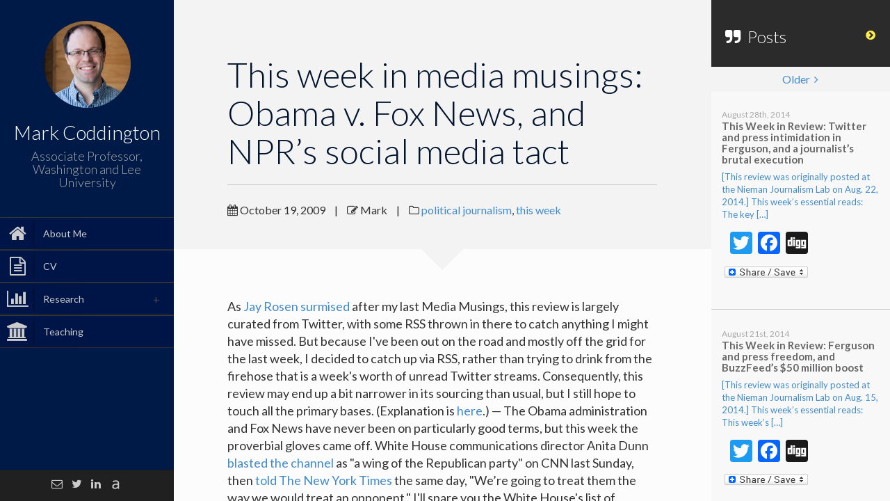

--- FILE ---
content_type: text/html; charset=UTF-8
request_url: http://markcoddington.com/2009/10/19/this-week-in-media-musings-obama-v-fox-news-and-nprs-social-media-tact/
body_size: 13693
content:


	<!DOCTYPE html>
<html lang="en-US"
	prefix="og: https://ogp.me/ns#" >
<head>
	<meta charset="UTF-8" />
	<meta http-equiv="X-UA-Compatible" content="chrome=1">
	
	
	<meta name="viewport" content="width=device-width, initial-scale=1.0">
	
	<link rel="pingback" href="http://markcoddington.com/xmlrpc.php" />
	
    
		<!-- All in One SEO 4.0.18 -->
		<title>This week in media musings: Obama v. Fox News, and NPR’s social media tact | Mark Coddington</title>
		
		<link rel="canonical" href="http://markcoddington.com/2009/10/19/this-week-in-media-musings-obama-v-fox-news-and-nprs-social-media-tact/" />
		<meta property="og:site_name" content="Mark Coddington | Mark Coddington, Associate Professor" />
		<meta property="og:type" content="article" />
		<meta property="og:title" content="This week in media musings: Obama v. Fox News, and NPR’s social media tact | Mark Coddington" />
		
		<meta property="og:url" content="http://markcoddington.com/2009/10/19/this-week-in-media-musings-obama-v-fox-news-and-nprs-social-media-tact/" />
		<meta property="article:published_time" content="2009-10-19T16:04:54Z" />
		<meta property="article:modified_time" content="2009-10-19T16:04:54Z" />
		<meta property="twitter:card" content="summary" />
		<meta property="twitter:domain" content="markcoddington.com" />
		<meta property="twitter:title" content="This week in media musings: Obama v. Fox News, and NPR’s social media tact | Mark Coddington" />
		
		<script type="application/ld+json" class="aioseo-schema">
			{"@context":"https:\/\/schema.org","@graph":[{"@type":"WebSite","@id":"http:\/\/markcoddington.com\/#website","url":"http:\/\/markcoddington.com\/","name":"Mark Coddington","description":"Mark Coddington, Associate Professor","publisher":{"@id":"http:\/\/markcoddington.com\/#organization"}},{"@type":"Organization","@id":"http:\/\/markcoddington.com\/#organization","name":"Mark Coddington","url":"http:\/\/markcoddington.com\/"},{"@type":"BreadcrumbList","@id":"http:\/\/markcoddington.com\/2009\/10\/19\/this-week-in-media-musings-obama-v-fox-news-and-nprs-social-media-tact\/#breadcrumblist","itemListElement":[{"@type":"ListItem","@id":"http:\/\/markcoddington.com\/#listItem","position":"1","item":{"@id":"http:\/\/markcoddington.com\/#item","name":"Home","description":"I'm looking at how our information environment is changing--and how journalism can change with it.","url":"http:\/\/markcoddington.com\/"},"nextItem":"http:\/\/markcoddington.com\/2009\/#listItem"},{"@type":"ListItem","@id":"http:\/\/markcoddington.com\/2009\/#listItem","position":"2","item":{"@id":"http:\/\/markcoddington.com\/2009\/#item","name":"2009","url":"http:\/\/markcoddington.com\/2009\/"},"nextItem":"http:\/\/markcoddington.com\/2009\/10\/#listItem","previousItem":"http:\/\/markcoddington.com\/#listItem"},{"@type":"ListItem","@id":"http:\/\/markcoddington.com\/2009\/10\/#listItem","position":"3","item":{"@id":"http:\/\/markcoddington.com\/2009\/10\/#item","name":"October","url":"http:\/\/markcoddington.com\/2009\/10\/"},"nextItem":"http:\/\/markcoddington.com\/2009\/10\/19\/#listItem","previousItem":"http:\/\/markcoddington.com\/2009\/#listItem"},{"@type":"ListItem","@id":"http:\/\/markcoddington.com\/2009\/10\/19\/#listItem","position":"4","item":{"@id":"http:\/\/markcoddington.com\/2009\/10\/19\/#item","name":"19","url":"http:\/\/markcoddington.com\/2009\/10\/19\/"},"nextItem":"http:\/\/markcoddington.com\/2009\/10\/19\/this-week-in-media-musings-obama-v-fox-news-and-nprs-social-media-tact\/#listItem","previousItem":"http:\/\/markcoddington.com\/2009\/10\/#listItem"},{"@type":"ListItem","@id":"http:\/\/markcoddington.com\/2009\/10\/19\/this-week-in-media-musings-obama-v-fox-news-and-nprs-social-media-tact\/#listItem","position":"5","item":{"@id":"http:\/\/markcoddington.com\/2009\/10\/19\/this-week-in-media-musings-obama-v-fox-news-and-nprs-social-media-tact\/#item","name":"This week in media musings: Obama v. Fox News, and NPR's social media tact","description":"As Jay Rosen surmised after my last Media Musings, this review is largely curated from Twitter, with some RSS thrown [\u2026]","url":"http:\/\/markcoddington.com\/2009\/10\/19\/this-week-in-media-musings-obama-v-fox-news-and-nprs-social-media-tact\/"},"previousItem":"http:\/\/markcoddington.com\/2009\/10\/19\/#listItem"}]},{"@type":"Person","@id":"http:\/\/markcoddington.com\/author\/admin\/#author","url":"http:\/\/markcoddington.com\/author\/admin\/","name":"Mark","image":{"@type":"ImageObject","@id":"http:\/\/markcoddington.com\/2009\/10\/19\/this-week-in-media-musings-obama-v-fox-news-and-nprs-social-media-tact\/#authorImage","url":"http:\/\/1.gravatar.com\/avatar\/d68226f7ce2d4b152cbeeb5088df74eb?s=96&d=mm&r=g","width":"96","height":"96","caption":"Mark"}},{"@type":"WebPage","@id":"http:\/\/markcoddington.com\/2009\/10\/19\/this-week-in-media-musings-obama-v-fox-news-and-nprs-social-media-tact\/#webpage","url":"http:\/\/markcoddington.com\/2009\/10\/19\/this-week-in-media-musings-obama-v-fox-news-and-nprs-social-media-tact\/","name":"This week in media musings: Obama v. Fox News, and NPR\u2019s social media tact | Mark Coddington","description":"As Jay Rosen surmised after my last Media Musings, this review is largely curated from Twitter, with some RSS thrown [\u2026]","inLanguage":"en-US","isPartOf":{"@id":"http:\/\/markcoddington.com\/#website"},"breadcrumb":{"@id":"http:\/\/markcoddington.com\/2009\/10\/19\/this-week-in-media-musings-obama-v-fox-news-and-nprs-social-media-tact\/#breadcrumblist"},"author":"http:\/\/markcoddington.com\/2009\/10\/19\/this-week-in-media-musings-obama-v-fox-news-and-nprs-social-media-tact\/#author","creator":"http:\/\/markcoddington.com\/2009\/10\/19\/this-week-in-media-musings-obama-v-fox-news-and-nprs-social-media-tact\/#author","datePublished":"2009-10-19T16:04:54+00:00","dateModified":"2009-10-19T16:04:54+00:00"},{"@type":"Article","@id":"http:\/\/markcoddington.com\/2009\/10\/19\/this-week-in-media-musings-obama-v-fox-news-and-nprs-social-media-tact\/#article","name":"This week in media musings: Obama v. Fox News, and NPR\u2019s social media tact | Mark Coddington","description":"As Jay Rosen surmised after my last Media Musings, this review is largely curated from Twitter, with some RSS thrown [\u2026]","headline":"This week in media musings: Obama v. Fox News, and NPR's social media tact","author":{"@id":"http:\/\/markcoddington.com\/author\/admin\/#author"},"publisher":{"@id":"http:\/\/markcoddington.com\/#organization"},"datePublished":"2009-10-19T16:04:54+00:00","dateModified":"2009-10-19T16:04:54+00:00","commentCount":"5","articleSection":"political journalism, this week, advocacy journalism, associated press, bias, fox news, jeff jarvis, npr, obama, political journalism, rupert murdoch, social media, washington post","mainEntityOfPage":{"@id":"http:\/\/markcoddington.com\/2009\/10\/19\/this-week-in-media-musings-obama-v-fox-news-and-nprs-social-media-tact\/#webpage"},"isPartOf":{"@id":"http:\/\/markcoddington.com\/2009\/10\/19\/this-week-in-media-musings-obama-v-fox-news-and-nprs-social-media-tact\/#webpage"}}]}
		</script>
		<!-- All in One SEO -->

<link rel='dns-prefetch' href='//fonts.googleapis.com' />
<link rel='dns-prefetch' href='//s.w.org' />
<link rel="alternate" type="application/rss+xml" title="Mark Coddington &raquo; Feed" href="http://markcoddington.com/feed/" />
<link rel="alternate" type="application/rss+xml" title="Mark Coddington &raquo; Comments Feed" href="http://markcoddington.com/comments/feed/" />
<link rel="alternate" type="application/rss+xml" title="Mark Coddington &raquo; This week in media musings: Obama v. Fox News, and NPR&#8217;s social media tact Comments Feed" href="http://markcoddington.com/2009/10/19/this-week-in-media-musings-obama-v-fox-news-and-nprs-social-media-tact/feed/" />
		<script type="text/javascript">
			window._wpemojiSettings = {"baseUrl":"https:\/\/s.w.org\/images\/core\/emoji\/11\/72x72\/","ext":".png","svgUrl":"https:\/\/s.w.org\/images\/core\/emoji\/11\/svg\/","svgExt":".svg","source":{"concatemoji":"http:\/\/markcoddington.com\/wp-includes\/js\/wp-emoji-release.min.js?ver=4.9.26"}};
			!function(e,a,t){var n,r,o,i=a.createElement("canvas"),p=i.getContext&&i.getContext("2d");function s(e,t){var a=String.fromCharCode;p.clearRect(0,0,i.width,i.height),p.fillText(a.apply(this,e),0,0);e=i.toDataURL();return p.clearRect(0,0,i.width,i.height),p.fillText(a.apply(this,t),0,0),e===i.toDataURL()}function c(e){var t=a.createElement("script");t.src=e,t.defer=t.type="text/javascript",a.getElementsByTagName("head")[0].appendChild(t)}for(o=Array("flag","emoji"),t.supports={everything:!0,everythingExceptFlag:!0},r=0;r<o.length;r++)t.supports[o[r]]=function(e){if(!p||!p.fillText)return!1;switch(p.textBaseline="top",p.font="600 32px Arial",e){case"flag":return s([55356,56826,55356,56819],[55356,56826,8203,55356,56819])?!1:!s([55356,57332,56128,56423,56128,56418,56128,56421,56128,56430,56128,56423,56128,56447],[55356,57332,8203,56128,56423,8203,56128,56418,8203,56128,56421,8203,56128,56430,8203,56128,56423,8203,56128,56447]);case"emoji":return!s([55358,56760,9792,65039],[55358,56760,8203,9792,65039])}return!1}(o[r]),t.supports.everything=t.supports.everything&&t.supports[o[r]],"flag"!==o[r]&&(t.supports.everythingExceptFlag=t.supports.everythingExceptFlag&&t.supports[o[r]]);t.supports.everythingExceptFlag=t.supports.everythingExceptFlag&&!t.supports.flag,t.DOMReady=!1,t.readyCallback=function(){t.DOMReady=!0},t.supports.everything||(n=function(){t.readyCallback()},a.addEventListener?(a.addEventListener("DOMContentLoaded",n,!1),e.addEventListener("load",n,!1)):(e.attachEvent("onload",n),a.attachEvent("onreadystatechange",function(){"complete"===a.readyState&&t.readyCallback()})),(n=t.source||{}).concatemoji?c(n.concatemoji):n.wpemoji&&n.twemoji&&(c(n.twemoji),c(n.wpemoji)))}(window,document,window._wpemojiSettings);
		</script>
		<style type="text/css">
img.wp-smiley,
img.emoji {
	display: inline !important;
	border: none !important;
	box-shadow: none !important;
	height: 1em !important;
	width: 1em !important;
	margin: 0 .07em !important;
	vertical-align: -0.1em !important;
	background: none !important;
	padding: 0 !important;
}
</style>
<link rel='stylesheet' id='font-awesome-four-css'  href='http://markcoddington.com/wp-content/plugins/font-awesome-4-menus/css/font-awesome.min.css?ver=4.7.0' type='text/css' media='all' />
<link rel='stylesheet' id='faculty-lato-css'  href='http://fonts.googleapis.com/css?family=Lato%3A100%2C300%2C400%2C700%2C100italic%2C300italic%2C400italic&#038;ver=4.9.26' type='text/css' media='all' />
<link rel='stylesheet' id='bootstrap-style-css'  href='http://markcoddington.com/wp-content/themes/faculty/css/bootstrap.css?ver=4.9.26' type='text/css' media='all' />
<link rel='stylesheet' id='magnific-pupup-css'  href='http://markcoddington.com/wp-content/themes/faculty/css/magnific-popup.css?ver=4.9.26' type='text/css' media='all' />
<link rel='stylesheet' id='faculty-styles-css'  href='http://markcoddington.com/wp-content/themes/faculty/css/style.css?ver=3.2.0' type='text/css' media='' />
<link rel='stylesheet' id='faculty-custom-style-css'  href='http://markcoddington.com/wp-content/themes/faculty/css/styles/default.css?ver=4.9.26' type='text/css' media='all' />
<link rel='stylesheet' id='xr-styles-css'  href='http://markcoddington.com/wp-content/themes/faculty/style.css?ver=4.9.26' type='text/css' media='all' />
<link rel='stylesheet' id='js_composer_custom_css-css'  href='http://markcoddington.com/wp-content/uploads/js_composer/custom.css?ver=4.3.3' type='text/css' media='screen' />
<link rel='stylesheet' id='addtoany-css'  href='http://markcoddington.com/wp-content/plugins/add-to-any/addtoany.min.css?ver=1.15' type='text/css' media='all' />
<script type='text/javascript' src='http://markcoddington.com/wp-includes/js/jquery/jquery.js?ver=1.12.4'></script>
<script type='text/javascript' src='http://markcoddington.com/wp-includes/js/jquery/jquery-migrate.min.js?ver=1.4.1'></script>
<script type='text/javascript' src='http://markcoddington.com/wp-content/plugins/add-to-any/addtoany.min.js?ver=1.1'></script>
<script type='text/javascript' src='http://markcoddington.com/wp-content/themes/faculty/js/modernizr.custom.63321.js?ver=4.9.26'></script>
<script type='text/javascript' src='http://markcoddington.com/wp-content/plugins/google-analyticator/external-tracking.min.js?ver=6.5.4'></script>
<link rel='https://api.w.org/' href='http://markcoddington.com/wp-json/' />
<link rel="EditURI" type="application/rsd+xml" title="RSD" href="http://markcoddington.com/xmlrpc.php?rsd" />
<link rel="wlwmanifest" type="application/wlwmanifest+xml" href="http://markcoddington.com/wp-includes/wlwmanifest.xml" /> 
<link rel='prev' title='Some great rainy-weekend long-form journalism reads' href='http://markcoddington.com/2009/10/09/some-great-rainy-weekend-long-form-journalism-reads/' />
<link rel='next' title='Postman revisited: In local TV news, &#8220;Well&#8221; is the new &#8220;Now &#8230; this.&#8221;' href='http://markcoddington.com/2009/10/22/postman-revisited-in-local-tv-news-well-is-the-new-now-this/' />

<link rel='shortlink' href='http://markcoddington.com/?p=132' />
<link rel="alternate" type="application/json+oembed" href="http://markcoddington.com/wp-json/oembed/1.0/embed?url=http%3A%2F%2Fmarkcoddington.com%2F2009%2F10%2F19%2Fthis-week-in-media-musings-obama-v-fox-news-and-nprs-social-media-tact%2F" />
<link rel="alternate" type="text/xml+oembed" href="http://markcoddington.com/wp-json/oembed/1.0/embed?url=http%3A%2F%2Fmarkcoddington.com%2F2009%2F10%2F19%2Fthis-week-in-media-musings-obama-v-fox-news-and-nprs-social-media-tact%2F&#038;format=xml" />

<script data-cfasync="false">
window.a2a_config=window.a2a_config||{};a2a_config.callbacks=[];a2a_config.overlays=[];a2a_config.templates={};
(function(d,s,a,b){a=d.createElement(s);b=d.getElementsByTagName(s)[0];a.async=1;a.src="https://static.addtoany.com/menu/page.js";b.parentNode.insertBefore(a,b);})(document,"script");
</script>
<script type="text/javascript" src="http://markcoddington.com/wp-content/plugins/audio-player/assets/audio-player.js?ver=2.0.4.6"></script>
<script type="text/javascript">AudioPlayer.setup("http://markcoddington.com/wp-content/plugins/audio-player/assets/player.swf?ver=2.0.4.6", {width:"290",animation:"yes",encode:"yes",initialvolume:"60",remaining:"no",noinfo:"no",buffer:"5",checkpolicy:"no",rtl:"no",bg:"E5E5E5",text:"333333",leftbg:"CCCCCC",lefticon:"333333",volslider:"666666",voltrack:"FFFFFF",rightbg:"B4B4B4",rightbghover:"999999",righticon:"333333",righticonhover:"FFFFFF",track:"FFFFFF",loader:"009900",border:"CCCCCC",tracker:"DDDDDD",skip:"666666",pagebg:"FFFFFF",transparentpagebg:"yes"});</script>
<script type="text/javascript">var siteUrl = "http://markcoddington.com/"; var isSingle = true; var blogUrl = "http://markcoddington.com/blog/"; var perfectScroll = "off"; var blogAjaxState = "on"; var sideFooterPos = "stick-to-bottom"; var pubsFilter = "false";</script><style>
	   		#blog-content,
	   		#archive-content,
	   		.fac-page,.home{
	   			overflow:auto;
	   			overflow-x:hidden;
   			}
   		ul#navigation > li.external:hover a .fa, 
		ul#navigation > li.current-menu-item > a .fa,
		ul#navigation > li.current-menu-parent > a .fa,
		.cd-active.cd-dropdown > span
		{
			color:#cccccc;
		}
		ul.ul-dates div.dates span,
		ul.ul-card li .dy .degree,
		ul.timeline li .date,
		#labp-heads-wrap,
		.ul-withdetails li .imageoverlay,
		.cd-active.cd-dropdown ul li span:hover,
		.pubmain .pubassets a.pubcollapse,
		.pitems .pubmain .pubassets a:hover, 
		.pitems .pubmain .pubassets a:focus, 
		.pitems .pubmain .pubassets a.pubcollapse,
		.commentlist .reply{
			background-color: #cccccc;
		}
		.ul-boxed li,
		ul.timeline li .data,.widget ul li{
			border-left-color:#cccccc;
		}
		#labp-heads-wrap:after{
			border-top-color: #cccccc;
		}
		ul.ul-dates div.dates span:last-child,
		ul.ul-card li .dy .year,
		ul.timeline li.open .circle{
			background-color: #045fce;
		}
		ul.timeline li.open .data {
			border-left-color: #045fce;
		}
		.pitems .pubmain .pubassets {
			border-top-color: #045fce;
		}

		ul#navigation > li:hover, 
		ul#navigation > li:focus,
		ul#navigation > li.current-menu-item,
		ul#navigation > li.current-menu-parent {
			background-color: #003377;
			border-top: 1px solid #373737;
			border-bottom: 1px solid #2B2B2B;
		}

		ul#navigation > li {
			background-color: #001547;
			border-top: 1px solid #373737;
			border-bottom: 1px solid #2B2B2B;
		}

		

		.fac-page #inside >.wpb_row:first-child:before {
			border-top-color: #f3f3f3;
		}
		.fac-page #inside >.wpb_row:nth-child(odd),
		.fac-page .section:nth-child(odd){
			background-color: #f7f7f7;
		}
		.fac-page #inside >.wpb_row:nth-child(even),
		.fac-page .section:nth-child(even){
			background-color: #fcfcfc;
		}
		.fac-page #inside >.wpb_row:first-child,
		.pageheader {
			background-color: #f3f3f3;
		}
		.fac-page #inside >.wpb_row:first-child:before,
		.pageheader:after {
			border-top-color: #f3f3f3;
		}

		#sidebar,
		ul#navigation .sub-menu {
			background-color: #001a47;
		}

		#side-footer{
			background-color: #202020;
	 	}
		
		#gallery-header{
			background-color: #2c2c2d;
		}
		#gallery-large{
			background-color: #303030;
		}
		ul.ul-card li,
		ul.timeline li .data,
		.ul-boxed li,
		.ul-withdetails li,
		.pitems .pubmain,
		.commentlist li{
			background-color: #FdFdFd;
		}

		ul.timeline li.open .data,
		.ul-withdetails li .details,
		#lab-details,
		.pitems .pubdetails,
		.commentlist .comment-author-admin{
			background-color: #fff;
		}
		a#hideshow,#hideshow i{
			color: #FFED52;
		}
		.archive-header{
			background-color: #2b2b2b;
			color: ;
		}

		#profile .title h2{
			font-size: 28px;
		}
		#profile .title h3{
			font-size: 18px;	
		}
		ul#navigation > li > a{
			font-size: 14px;		
		}
		body{
			font-size: 16px;		
		}
		.fac-big-title{
			font-size: 42px;			
		}
		.headercontent .title{
			font-size: 50px;			
		}
		.fac-title, .fac-big-title, .headercontent .title{
			color: #00132d;
		}
		</style><link rel="icon" type="image/png" href="">
	<!--[if lt IE 9]>
          <script src="https://oss.maxcdn.com/libs/html5shiv/3.7.0/html5shiv.js"></script>
          <script src="https://oss.maxcdn.com/libs/respond.js/1.4.2/respond.min.js"></script>
    <![endif]-->
	<meta name="generator" content="Powered by Visual Composer - drag and drop page builder for WordPress."/>
<!-- Google Analytics Tracking by Google Analyticator 6.5.4: http://www.videousermanuals.com/google-analyticator/ -->
<script type="text/javascript">
    var analyticsFileTypes = [''];
    var analyticsSnippet = 'enabled';
    var analyticsEventTracking = 'enabled';
</script>
<script type="text/javascript">
	var _gaq = _gaq || [];
  
	_gaq.push(['_setAccount', 'UA-10593537-1']);
    _gaq.push(['_addDevId', 'i9k95']); // Google Analyticator App ID with Google
	_gaq.push(['_trackPageview']);

	(function() {
		var ga = document.createElement('script'); ga.type = 'text/javascript'; ga.async = true;
		                ga.src = ('https:' == document.location.protocol ? 'https://ssl' : 'http://www') + '.google-analytics.com/ga.js';
		                var s = document.getElementsByTagName('script')[0]; s.parentNode.insertBefore(ga, s);
	})();
</script>
	</head>
	
	<body  class="post-template-default single single-post postid-132 single-format-standard wpb-js-composer js-comp-ver-4.3.3 vc_responsive">
	
        <div id="wrapper">
            <a href="#sidebar" class="mobilemenu"><i class="fa fa-bars"></i></a>

<div id="sidebar">
    <div id="sidebar-wrapper">
        
        <!-- Profile/logo section-->
        <div id="profile" class="clearfix">
            <div class="portrate 
                        ">
              <a href="http://markcoddington.com"><img src="http://markcoddington.com/wp-content/uploads/2014/09/IMG_2700-Crop.jpg" alt="Mark Coddington"></a>
            </div>
            <div class="title">
                <h2>Mark Coddington</h2>
                <h3>Associate Professor, Washington and Lee University</h3>
            </div>   
        </div>
        <!-- /Profile/logo section-->

        <!-- Main navigation-->
        <div id="main-nav">

            <ul id = "navigation" class = ""><li id="menu-item-1639" class="ajax-fac menu-item menu-item-type-post_type menu-item-object-page menu-item-home menu-item-1639"><a href="http://markcoddington.com/"><i class="fa fa-home"></i><span class="fontawesome-text"> About Me</span></a></li>
<li id="menu-item-1638" class="ajax-fac menu-item menu-item-type-post_type menu-item-object-page menu-item-1638"><a title="fa-file-text-o" href="http://markcoddington.com/cv/"><i class="fa fa-file-text-o"></i><span class="fontawesome-text"> CV</span></a></li>
<li id="menu-item-1640" class="ajax-fac menu-item menu-item-type-post_type menu-item-object-page menu-item-has-children menu-item-1640"><a href="http://markcoddington.com/research/"><i class="fa fa-bar-chart"></i><span class="fontawesome-text"> Research</span></a>
<ul class="sub-menu">
	<li id="menu-item-1683" class="menu-item menu-item-type-post_type menu-item-object-page menu-item-1683"><a href="http://markcoddington.com/publications/">Publications</a></li>
</ul>
</li>
<li id="menu-item-1664" class="ajax-fac menu-item menu-item-type-post_type menu-item-object-page menu-item-1664"><a href="http://markcoddington.com/teaching/"><i class="fa fa-university"></i><span class="fontawesome-text"> Teaching</span></a></li>
</ul>        </div>
        <!-- /Main navigation-->

            </div>
        <!-- Sidebar footer -->
<div id="side-footer" >
    <div class="social-icons">
        <ul>
                        <li><a target="_blank" href="markcoddington@gmail.com"><i class="fa fa-envelope-o"></i></a></li>
            
                                    <li><a target="_blank" href="https://twitter.com/markcoddington"><i class="fa fa-twitter"></i></a></li>
                        
            
                        <li><a target="_blank" href="https://www.linkedin.com/profile/view?id=48717488&trk=nav_responsive_tab_profile"><i class="fa fa-linkedin"></i></a></li>
                                    <li><a target="_blank" href="https://utexas.academia.edu/MarkCoddington"><i class="academia"></i></a></li>
                        
            

                        
                                                        </ul>
    </div>

    
</div>
 <!-- /Sidebar footer -->       
</div>
            <div id="main">
	    <div class="" data-pos="home" data-url="http://markcoddington.com/2009/10/19/this-week-in-media-musings-obama-v-fox-news-and-nprs-social-media-tact/">
	    	<a id="hideshow" href="#"><i class="fa fa-chevron-circle-right"></i><span>List</span></a>
			<div id="blog-content">



		    <div class="inner-wrapper" id="ajax-single-post">
				<!-- here will be populated with the single post content -->
		    
								<div class="pageheader">
				    <div class="headercontent">
				        <div class="section-container">
				            
				            											            <h2 class="title">This week in media musings: Obama v. Fox News, and NPR&#8217;s social media tact</h2>
				            
				            <div class="post-meta">
				            	
				            	<span><i class="fa fa-calendar"></i>&nbsp;October 19, 2009</span>
					            
					            					            | <span><i class="fa fa-edit"></i>&nbsp;Mark</span>
					            
					            | <span><i class="fa fa-folder-o"></i>&nbsp;<a href="http://markcoddington.com/category/political-journalism/" rel="category tag">political journalism</a>, <a href="http://markcoddington.com/category/this-week/" rel="category tag">this week</a></span>
					            
					            					            
					           
					            <ul class="post-socials">
					            						                					                					            </ul>


				            </div>
				            
				        </div>
				    </div>
				</div>

				<div class="page-contents color-1">
					<div class="section">
						<div class="section-container">
							As <a href="http://twitter.com/jayrosen_nyu/status/4638780663">Jay Rosen surmised</a> after my last Media Musings, this review is largely curated from Twitter, with some RSS thrown in there to catch anything I might have missed. But because I've been out on the road and mostly off the grid for the last week, I decided to catch up via RSS, rather than trying to drink from the firehose that is a week's worth of unread Twitter streams.

Consequently, this review may end up a bit narrower in its sourcing than usual, but I still hope to touch all the primary bases. (Explanation is <a href="http://markcoddington.com/2009/09/06/this-week-in-media-musings-an-explanation/">here</a>.)

— The Obama administration and Fox News have never been on particularly good terms, but this week the proverbial gloves came off. White House communications director Anita Dunn <a href="http://www.washingtonpost.com/wp-dyn/content/article/2009/10/14/AR2009101403850.html">blasted the channel</a> as "a wing of the Republican party" on CNN last Sunday, then <a href="http://www.nytimes.com/2009/10/12/business/media/12fox.html?ref=todayspaper&amp;pagewanted=all">told The New York Times</a> the same day, "We’re going to treat them the way we would treat an opponent." I'll spare you the White House's list of grievances — most of these links have a good overview — and focus instead on the administration's decision to publicly go after a single political news outlet.

First, I believe this <em>is</em> something unprecedented. Yes, it's reminding <a href="http://weblogs.baltimoresun.com/entertainment/zontv/2009/10/fox_news_channel_anita_dunn_ba.html">a lot of people</a> of Nixon-Agnew and their "nattering nabobs of negativism," but keep in mind that that remark was directed at the entire mainstream political press, not a single outlet. And of course, we've long seen presidential press secretaries and other top political officials have their feuds with individual reporters and publications, but those have mostly played out either in private or for an inside-baseball audience. Journalism historians can correct me if I'm wrong, but this is the first time I've heard of an administration saying on national TV it will henceforth treat a major national news outlet as a political opponent.

So is the White House's offensive a good idea? Probably not, although it's probably going to accelerate Fox News' move into a very strange spot on the political media spectrum: An advocacy/political niche outlet with a "mainstream media" audience. On the one hand, <a href="http://nymag.com/daily/intel/2009/10/white_house_reveals_tactics_in.html">Chris Rovsar's analysis</a> in New York's Daily Intel is spot-on — Obama is feeding an already galvanizing opposition's caricature of himself with fresh material. And as the Times' <a href="http://www.nytimes.com/2009/10/18/weekinreview/18davidcarr.html?_r=1&amp;partner=rssnyt&amp;emc=rss">David Carr notes</a> and Fox News counters in its own <a href="http://www.foxnews.com/politics/2009/10/12/white-house-escalates-war-words-fox-news/">"news article"</a> about the blowup (<a href="http://www.slate.com/id/2232563/pagenum/all/#p2">brilliantly skewered</a> by Slate's Jacob Weisberg), this move does make the administration appear petty and sensitive, as if it's still in campaign mode.

Naturally, liberal media critics like <a href="http://mediamatters.org/columns/200910130008">Media Matters</a> and <a href="http://www.thenation.com/blogs/notion/483259/new_white_house_line_against_fox_it_s_war">The Nation</a> are overjoyed at the White House's aggressiveness, and in this case, there's a legitimate reason. Those outlets have long seen Fox News with a "one of these things is not like the other" sensibility in relation to the rest of the mainstream political press, and they're right. While the size of Fox's audience may lead the public to believe it's a mainstream press outlet, it's clearly not — and that's not because it tilts conservative. It's because, as Weisberg points out a bit more calmly than Media Matters, <em>Fox's newsroom ethos is steadily being revealed as fundamentally different from the others. That ethos is about providing a central gathering point to inform and rally a political movement.</em>

And there's nothing wrong with that, of course; it's just not what the rest of the mainstream political press does. It's advocacy journalism, and the administration's now-open war on Fox News will hasten the time when most of the American public recognizes that fact and evaluates Fox News within that framework. That may come too late to benefit Obama, but in terms of simply seeing things for what they are, it's good for all of us.

— NPR released its new <a href="http://www.npr.org/about/ethics/social_media_guidelines.html">social media guidelines</a>, and the takeaway is pretty similar to <a href="http://paidcontent.org/article/419-wapos-social-media-guidelines-paint-staff-into-virtual-corner/">the Washington Post's</a>, released a week or two earlier: Don't compromise our news organization's objectivity, and don't say anything on social media that you wouldn't say in print or on air. Yet while the Post's guidelines <a href="http://markcoddington.com/2009/10/05/this-week-in-media-musings-piling-on-the-posts-new-social-media-guidelines/">got killed</a> online, NPR's got a positive, though quiet, response.

That disparity is a bit unfair to the Post — after all, the net results between the two are about the same — but it's instructive in the importance of tone. NPR's tone was softer, more conciliatory, where the Post's was more stilted and frightened. <a href="http://www.knightdigitalmediacenter.org/leadership_blog/comments/npr_to_social_media_bring_it_on/">Michele McLellan's analysis</a> of "leadership code words" is a little inane — come on, the Post used the word "valuable" in its second sentence, too — but <a href="http://stevebuttry.wordpress.com/2009/10/15/the-key-to-social-media-ethics-good-judgment/">as Steve Buttry noted</a>, NPR's implicit message was clear, and it was right on: Use common sense, folks. We trust you to do that.

— This happened two weeks ago now, but ignoring it for that reason would feel like a dereliction of duty: The FTC posted new guidelines requiring bloggers reviewing products or services to disclose if they got them for free. Suffice it to say, Jeff Jarvis <a href="http://www.buzzmachine.com/2009/10/08/plug-ad-opinion-life/">hates</a> the <a href="http://www.buzzmachine.com/2009/10/05/ftc-regulates-our-speech/">new</a> <a href="http://theflack.blogspot.com/2009/10/ftc-tete-tete-on-twitter.html">rule</a>. So does <a href="http://www.slate.com/id/2231808">Slate's Jack Shafer</a>. If you want to go deeper, Edward Champion has an <a href="http://www.edrants.com/interview-with-the-ftcs-richard-cleland/">interview</a> with the FTC's Richard Cleland, and <a href="http://www.pbs.org/mediashift/2009/10/4-minute-roundup-ftcs-blogger-rules-charging-for-iphone-apps282.html">MediaShift's Mark Glaser</a> (Jarvis' sparring partner on Twitter) has all the links you'll need.

— Also pretty old news, but worth noting: Rupert Murdoch and the Associated Press' Tom Curley <a href="http://www.google.com/hostednews/ap/article/ALeqM5j-QHPkd1wPcAZL8SOqSTACDn33TgD9B7G7TG0">fired their latest shot</a> against search engines and, I don't know, the internet, at a summit in Beijing. This is almost too easy for Jeff Jarvis, who dismantles their assertions with a lesson on <a href="http://www.buzzmachine.com/2009/10/16/the-collaboration-economy/">the collaboration economy</a>. <a href="http://charman-anderson.com/2009/10/09/aps-curley-v-curley-and-news-corps-rupert-v-rupert/">Suw Charman-Anderson</a> also has fun with the contradictions between what they're saying now and what they've said in the past. Meanwhile, thanks to the Nieman Journalism Lab's relentless Zachary Seward, we get some clarification and much smarter stuff from Curley. (<a href="http://www.niemanlab.org/2009/10/what-the-associated-press-is-saying-to-google-microsoft-and-yahoo/">Short version</a>/<a href="http://www.niemanlab.org/2009/10/aps-tom-curley-on-the-oversupply-of-news-and-what-hes-doing-about-it/">full version</a>.)

— A few nice conference overviews: <a href="http://www.poynter.org/column.asp?id=101&amp;aid=171302">Poynter's Steve Myers</a> and the <a href="http://www.knightdigitalmediacenter.org/leadership_blog/comments/from_ona_a_hot_list/">Knight Digital Media Center's Jacqui Banaszynski</a> on the trends at the Online News Association's conference, and <a href="http://www.pbs.org/idealab/2009/10/non-profit-news-becomes-the-flavor-of-the-month281.html">MediaShift's Chris O'Brien</a> on nonprofit news from the UC-Berkeley Media Technology Summit.

— This week in depressing media statistics: <a href="http://www.poynter.org/column.asp?id=123&amp;aid=171536">Poynter's Rick Edmonds crunches the numbers</a> and estimates that newspapers are spending $1.6 billion less on news gathering each year.

— Finally, <a href="http://stevebuttry.wordpress.com/2009/10/16/time-for-journalists-to-update-views-on-wikipedia/">Steve Buttry</a> says it's time for journalists to re-evaluate their impression and use of Wikipedia. (He's absolutely right.) And former Baltimore Sun copy chief <a href="http://johnemcintyre.blogspot.com/2009/10/why-newspapers-fail.html">John McIntyre</a> has another remarkably simple reason that newspapers are failing: They're a bastion of really crappy writing. I suppose <a href="http://en.wikipedia.org/wiki/Occam's_razor">Occam's razor</a> makes sense applied to newspapers.													</div>
					</div>
				</div>

					
				<div class="page-contents color-2">
					<div class="section">
						<div class="section-container">
						
<div id="disqus_thread"></div>
						</div>
					</div>
				</div>
				
			</div>


			</div>

			<div id="blog-side">
	        	
	        	<div class="archive-header" id="archive-header">
					
					<h3 class="archive-title"><i class="fa-quote-right fa"></i>&nbsp;&nbsp;Posts</h3>
					
				</div>

				<div id="postlist">
								
									<div id="blog-navigation">
						<a href="http://markcoddington.com/2009/10/19/this-week-in-media-musings-obama-v-fox-news-and-nprs-social-media-tact/page/2/" >Older&nbsp;&nbsp;<i class="fa fa-angle-right"></i></a>	
					</div><!-- #nav-above -->
								
				<div class="archive-contnet" id="archive-content">
					<div class="inner-wrapper">
	        		
	        							

						<div class="post post-ajax" id="this-week-in-review-twitter-and-press-intimidation-in-ferguson-and-a-journalists-brutal-execution">
							<a href="http://markcoddington.com/2014/08/28/this-week-in-review-twitter-and-press-intimidation-in-ferguson-and-a-journalists-brutal-execution/" data-url="http://markcoddington.com/2014/08/28/this-week-in-review-twitter-and-press-intimidation-in-ferguson-and-a-journalists-brutal-execution/" class="ajax-single">
								
																	<div class="blog-date">August 28th, 2014</div>

									<h4>This Week in Review: Twitter and press intimidation in Ferguson, and a journalist’s brutal execution</h4>

									<!-- <div class="meta"><em>by</em> Mark</div> -->

									<div class="blog-excerpt">
										<p>[This review was originally posted at the Nieman Journalism Lab on Aug. 22, 2014.] This week&#8217;s essential reads: The key [&hellip;]</p>
<div class="addtoany_share_save_container addtoany_content addtoany_content_bottom"><div class="a2a_kit a2a_kit_size_32 addtoany_list" data-a2a-url="http://markcoddington.com/2014/08/28/this-week-in-review-twitter-and-press-intimidation-in-ferguson-and-a-journalists-brutal-execution/" data-a2a-title="This Week in Review: Twitter and press intimidation in Ferguson, and a journalist’s brutal execution"><a class="a2a_button_twitter" href="https://www.addtoany.com/add_to/twitter?linkurl=http%3A%2F%2Fmarkcoddington.com%2F2014%2F08%2F28%2Fthis-week-in-review-twitter-and-press-intimidation-in-ferguson-and-a-journalists-brutal-execution%2F&amp;linkname=This%20Week%20in%20Review%3A%20Twitter%20and%20press%20intimidation%20in%20Ferguson%2C%20and%20a%20journalist%E2%80%99s%20brutal%20execution" title="Twitter" rel="nofollow noopener" target="_blank"></a><a class="a2a_button_facebook" href="https://www.addtoany.com/add_to/facebook?linkurl=http%3A%2F%2Fmarkcoddington.com%2F2014%2F08%2F28%2Fthis-week-in-review-twitter-and-press-intimidation-in-ferguson-and-a-journalists-brutal-execution%2F&amp;linkname=This%20Week%20in%20Review%3A%20Twitter%20and%20press%20intimidation%20in%20Ferguson%2C%20and%20a%20journalist%E2%80%99s%20brutal%20execution" title="Facebook" rel="nofollow noopener" target="_blank"></a><a class="a2a_button_digg" href="https://www.addtoany.com/add_to/digg?linkurl=http%3A%2F%2Fmarkcoddington.com%2F2014%2F08%2F28%2Fthis-week-in-review-twitter-and-press-intimidation-in-ferguson-and-a-journalists-brutal-execution%2F&amp;linkname=This%20Week%20in%20Review%3A%20Twitter%20and%20press%20intimidation%20in%20Ferguson%2C%20and%20a%20journalist%E2%80%99s%20brutal%20execution" title="Digg" rel="nofollow noopener" target="_blank"></a><a class="a2a_dd addtoany_share_save addtoany_share" href="https://www.addtoany.com/share"><img src="https://static.addtoany.com/buttons/share_save_120_16.png" alt="Share"></a></div></div>									</div>
								
							</a>
						</div>
											

						<div class="post post-ajax" id="this-week-in-review-ferguson-and-press-freedom-and-buzzfeeds-50-million-boost">
							<a href="http://markcoddington.com/2014/08/21/this-week-in-review-ferguson-and-press-freedom-and-buzzfeeds-50-million-boost/" data-url="http://markcoddington.com/2014/08/21/this-week-in-review-ferguson-and-press-freedom-and-buzzfeeds-50-million-boost/" class="ajax-single">
								
																	<div class="blog-date">August 21st, 2014</div>

									<h4>This Week in Review: Ferguson and press freedom, and BuzzFeed’s $50 million boost</h4>

									<!-- <div class="meta"><em>by</em> Mark</div> -->

									<div class="blog-excerpt">
										<p>[This review was originally posted at the Nieman Journalism Lab on Aug. 15, 2014.] This week&#8217;s essential reads: This week&#8217;s [&hellip;]</p>
<div class="addtoany_share_save_container addtoany_content addtoany_content_bottom"><div class="a2a_kit a2a_kit_size_32 addtoany_list" data-a2a-url="http://markcoddington.com/2014/08/21/this-week-in-review-ferguson-and-press-freedom-and-buzzfeeds-50-million-boost/" data-a2a-title="This Week in Review: Ferguson and press freedom, and BuzzFeed’s $50 million boost"><a class="a2a_button_twitter" href="https://www.addtoany.com/add_to/twitter?linkurl=http%3A%2F%2Fmarkcoddington.com%2F2014%2F08%2F21%2Fthis-week-in-review-ferguson-and-press-freedom-and-buzzfeeds-50-million-boost%2F&amp;linkname=This%20Week%20in%20Review%3A%20Ferguson%20and%20press%20freedom%2C%20and%20BuzzFeed%E2%80%99s%20%2450%20million%20boost" title="Twitter" rel="nofollow noopener" target="_blank"></a><a class="a2a_button_facebook" href="https://www.addtoany.com/add_to/facebook?linkurl=http%3A%2F%2Fmarkcoddington.com%2F2014%2F08%2F21%2Fthis-week-in-review-ferguson-and-press-freedom-and-buzzfeeds-50-million-boost%2F&amp;linkname=This%20Week%20in%20Review%3A%20Ferguson%20and%20press%20freedom%2C%20and%20BuzzFeed%E2%80%99s%20%2450%20million%20boost" title="Facebook" rel="nofollow noopener" target="_blank"></a><a class="a2a_button_digg" href="https://www.addtoany.com/add_to/digg?linkurl=http%3A%2F%2Fmarkcoddington.com%2F2014%2F08%2F21%2Fthis-week-in-review-ferguson-and-press-freedom-and-buzzfeeds-50-million-boost%2F&amp;linkname=This%20Week%20in%20Review%3A%20Ferguson%20and%20press%20freedom%2C%20and%20BuzzFeed%E2%80%99s%20%2450%20million%20boost" title="Digg" rel="nofollow noopener" target="_blank"></a><a class="a2a_dd addtoany_share_save addtoany_share" href="https://www.addtoany.com/share"><img src="https://static.addtoany.com/buttons/share_save_120_16.png" alt="Share"></a></div></div>									</div>
								
							</a>
						</div>
											

						<div class="post post-ajax" id="this-week-in-review-covering-war-in-real-time-and-evaluating-a-pair-of-plagiarism-cases">
							<a href="http://markcoddington.com/2014/08/14/this-week-in-review-covering-war-in-real-time-and-evaluating-a-pair-of-plagiarism-cases/" data-url="http://markcoddington.com/2014/08/14/this-week-in-review-covering-war-in-real-time-and-evaluating-a-pair-of-plagiarism-cases/" class="ajax-single">
								
																	<div class="blog-date">August 14th, 2014</div>

									<h4>This Week in Review: Covering war in real time, and evaluating a pair of plagiarism cases</h4>

									<!-- <div class="meta"><em>by</em> Mark</div> -->

									<div class="blog-excerpt">
										<p>[This review was originally posted at the Nieman Journalism Lab on Aug. 1, 2014.] This week&#8217;s essential reads: The key [&hellip;]</p>
<div class="addtoany_share_save_container addtoany_content addtoany_content_bottom"><div class="a2a_kit a2a_kit_size_32 addtoany_list" data-a2a-url="http://markcoddington.com/2014/08/14/this-week-in-review-covering-war-in-real-time-and-evaluating-a-pair-of-plagiarism-cases/" data-a2a-title="This Week in Review: Covering war in real time, and evaluating a pair of plagiarism cases"><a class="a2a_button_twitter" href="https://www.addtoany.com/add_to/twitter?linkurl=http%3A%2F%2Fmarkcoddington.com%2F2014%2F08%2F14%2Fthis-week-in-review-covering-war-in-real-time-and-evaluating-a-pair-of-plagiarism-cases%2F&amp;linkname=This%20Week%20in%20Review%3A%20Covering%20war%20in%20real%20time%2C%20and%20evaluating%20a%20pair%20of%20plagiarism%20cases" title="Twitter" rel="nofollow noopener" target="_blank"></a><a class="a2a_button_facebook" href="https://www.addtoany.com/add_to/facebook?linkurl=http%3A%2F%2Fmarkcoddington.com%2F2014%2F08%2F14%2Fthis-week-in-review-covering-war-in-real-time-and-evaluating-a-pair-of-plagiarism-cases%2F&amp;linkname=This%20Week%20in%20Review%3A%20Covering%20war%20in%20real%20time%2C%20and%20evaluating%20a%20pair%20of%20plagiarism%20cases" title="Facebook" rel="nofollow noopener" target="_blank"></a><a class="a2a_button_digg" href="https://www.addtoany.com/add_to/digg?linkurl=http%3A%2F%2Fmarkcoddington.com%2F2014%2F08%2F14%2Fthis-week-in-review-covering-war-in-real-time-and-evaluating-a-pair-of-plagiarism-cases%2F&amp;linkname=This%20Week%20in%20Review%3A%20Covering%20war%20in%20real%20time%2C%20and%20evaluating%20a%20pair%20of%20plagiarism%20cases" title="Digg" rel="nofollow noopener" target="_blank"></a><a class="a2a_dd addtoany_share_save addtoany_share" href="https://www.addtoany.com/share"><img src="https://static.addtoany.com/buttons/share_save_120_16.png" alt="Share"></a></div></div>									</div>
								
							</a>
						</div>
											

						<div class="post post-ajax" id="this-week-in-review-the-foxtime-warner-dance-begins-and-clickbait-and-its-discontents">
							<a href="http://markcoddington.com/2014/07/31/this-week-in-review-the-foxtime-warner-dance-begins-and-clickbait-and-its-discontents/" data-url="http://markcoddington.com/2014/07/31/this-week-in-review-the-foxtime-warner-dance-begins-and-clickbait-and-its-discontents/" class="ajax-single">
								
																	<div class="blog-date">July 31st, 2014</div>

									<h4>This Week in Review: The Fox/Time Warner dance begins, and clickbait and its discontents</h4>

									<!-- <div class="meta"><em>by</em> Mark</div> -->

									<div class="blog-excerpt">
										<p>[This review was originally posted at the Nieman Journalism Lab on July 18, 2014.] This week&#8217;s essential reads: The key [&hellip;]</p>
<div class="addtoany_share_save_container addtoany_content addtoany_content_bottom"><div class="a2a_kit a2a_kit_size_32 addtoany_list" data-a2a-url="http://markcoddington.com/2014/07/31/this-week-in-review-the-foxtime-warner-dance-begins-and-clickbait-and-its-discontents/" data-a2a-title="This Week in Review: The Fox/Time Warner dance begins, and clickbait and its discontents"><a class="a2a_button_twitter" href="https://www.addtoany.com/add_to/twitter?linkurl=http%3A%2F%2Fmarkcoddington.com%2F2014%2F07%2F31%2Fthis-week-in-review-the-foxtime-warner-dance-begins-and-clickbait-and-its-discontents%2F&amp;linkname=This%20Week%20in%20Review%3A%20The%20Fox%2FTime%20Warner%20dance%20begins%2C%20and%20clickbait%20and%20its%20discontents" title="Twitter" rel="nofollow noopener" target="_blank"></a><a class="a2a_button_facebook" href="https://www.addtoany.com/add_to/facebook?linkurl=http%3A%2F%2Fmarkcoddington.com%2F2014%2F07%2F31%2Fthis-week-in-review-the-foxtime-warner-dance-begins-and-clickbait-and-its-discontents%2F&amp;linkname=This%20Week%20in%20Review%3A%20The%20Fox%2FTime%20Warner%20dance%20begins%2C%20and%20clickbait%20and%20its%20discontents" title="Facebook" rel="nofollow noopener" target="_blank"></a><a class="a2a_button_digg" href="https://www.addtoany.com/add_to/digg?linkurl=http%3A%2F%2Fmarkcoddington.com%2F2014%2F07%2F31%2Fthis-week-in-review-the-foxtime-warner-dance-begins-and-clickbait-and-its-discontents%2F&amp;linkname=This%20Week%20in%20Review%3A%20The%20Fox%2FTime%20Warner%20dance%20begins%2C%20and%20clickbait%20and%20its%20discontents" title="Digg" rel="nofollow noopener" target="_blank"></a><a class="a2a_dd addtoany_share_save addtoany_share" href="https://www.addtoany.com/share"><img src="https://static.addtoany.com/buttons/share_save_120_16.png" alt="Share"></a></div></div>									</div>
								
							</a>
						</div>
											

						<div class="post post-ajax" id="this-week-in-review-facebook-and-online-control-and-educating-stronger-data-journalists">
							<a href="http://markcoddington.com/2014/07/17/this-week-in-review-facebook-and-online-control-and-educating-stronger-data-journalists/" data-url="http://markcoddington.com/2014/07/17/this-week-in-review-facebook-and-online-control-and-educating-stronger-data-journalists/" class="ajax-single">
								
																	<div class="blog-date">July 17th, 2014</div>

									<h4>This Week in Review: Facebook and online control, and educating stronger data journalists</h4>

									<!-- <div class="meta"><em>by</em> Mark</div> -->

									<div class="blog-excerpt">
										<p>[This review was originally posted at the Nieman Journalism Lab on July 11, 2014.] This week&#8217;s essential reads: The key [&hellip;]</p>
<div class="addtoany_share_save_container addtoany_content addtoany_content_bottom"><div class="a2a_kit a2a_kit_size_32 addtoany_list" data-a2a-url="http://markcoddington.com/2014/07/17/this-week-in-review-facebook-and-online-control-and-educating-stronger-data-journalists/" data-a2a-title="This Week in Review: Facebook and online control, and educating stronger data journalists"><a class="a2a_button_twitter" href="https://www.addtoany.com/add_to/twitter?linkurl=http%3A%2F%2Fmarkcoddington.com%2F2014%2F07%2F17%2Fthis-week-in-review-facebook-and-online-control-and-educating-stronger-data-journalists%2F&amp;linkname=This%20Week%20in%20Review%3A%20Facebook%20and%20online%20control%2C%20and%20educating%20stronger%20data%20journalists" title="Twitter" rel="nofollow noopener" target="_blank"></a><a class="a2a_button_facebook" href="https://www.addtoany.com/add_to/facebook?linkurl=http%3A%2F%2Fmarkcoddington.com%2F2014%2F07%2F17%2Fthis-week-in-review-facebook-and-online-control-and-educating-stronger-data-journalists%2F&amp;linkname=This%20Week%20in%20Review%3A%20Facebook%20and%20online%20control%2C%20and%20educating%20stronger%20data%20journalists" title="Facebook" rel="nofollow noopener" target="_blank"></a><a class="a2a_button_digg" href="https://www.addtoany.com/add_to/digg?linkurl=http%3A%2F%2Fmarkcoddington.com%2F2014%2F07%2F17%2Fthis-week-in-review-facebook-and-online-control-and-educating-stronger-data-journalists%2F&amp;linkname=This%20Week%20in%20Review%3A%20Facebook%20and%20online%20control%2C%20and%20educating%20stronger%20data%20journalists" title="Digg" rel="nofollow noopener" target="_blank"></a><a class="a2a_dd addtoany_share_save addtoany_share" href="https://www.addtoany.com/share"><img src="https://static.addtoany.com/buttons/share_save_120_16.png" alt="Share"></a></div></div>									</div>
								
							</a>
						</div>
											

						<div class="post post-ajax" id="this-week-in-review-questions-on-facebooks-experiment-and-a-knockout-blow-to-aereo">
							<a href="http://markcoddington.com/2014/07/10/this-week-in-review-questions-on-facebooks-experiment-and-a-knockout-blow-to-aereo/" data-url="http://markcoddington.com/2014/07/10/this-week-in-review-questions-on-facebooks-experiment-and-a-knockout-blow-to-aereo/" class="ajax-single">
								
																	<div class="blog-date">July 10th, 2014</div>

									<h4>This Week in Review: Questions on Facebook’s experiment, and a knockout blow to Aereo</h4>

									<!-- <div class="meta"><em>by</em> Mark</div> -->

									<div class="blog-excerpt">
										<p>[This review was originally posted at the Nieman Journalism Lab on July 3, 2014. This week&#8217;s essential reads: The key [&hellip;]</p>
<div class="addtoany_share_save_container addtoany_content addtoany_content_bottom"><div class="a2a_kit a2a_kit_size_32 addtoany_list" data-a2a-url="http://markcoddington.com/2014/07/10/this-week-in-review-questions-on-facebooks-experiment-and-a-knockout-blow-to-aereo/" data-a2a-title="This Week in Review: Questions on Facebook’s experiment, and a knockout blow to Aereo"><a class="a2a_button_twitter" href="https://www.addtoany.com/add_to/twitter?linkurl=http%3A%2F%2Fmarkcoddington.com%2F2014%2F07%2F10%2Fthis-week-in-review-questions-on-facebooks-experiment-and-a-knockout-blow-to-aereo%2F&amp;linkname=This%20Week%20in%20Review%3A%20Questions%20on%20Facebook%E2%80%99s%20experiment%2C%20and%20a%20knockout%20blow%20to%20Aereo" title="Twitter" rel="nofollow noopener" target="_blank"></a><a class="a2a_button_facebook" href="https://www.addtoany.com/add_to/facebook?linkurl=http%3A%2F%2Fmarkcoddington.com%2F2014%2F07%2F10%2Fthis-week-in-review-questions-on-facebooks-experiment-and-a-knockout-blow-to-aereo%2F&amp;linkname=This%20Week%20in%20Review%3A%20Questions%20on%20Facebook%E2%80%99s%20experiment%2C%20and%20a%20knockout%20blow%20to%20Aereo" title="Facebook" rel="nofollow noopener" target="_blank"></a><a class="a2a_button_digg" href="https://www.addtoany.com/add_to/digg?linkurl=http%3A%2F%2Fmarkcoddington.com%2F2014%2F07%2F10%2Fthis-week-in-review-questions-on-facebooks-experiment-and-a-knockout-blow-to-aereo%2F&amp;linkname=This%20Week%20in%20Review%3A%20Questions%20on%20Facebook%E2%80%99s%20experiment%2C%20and%20a%20knockout%20blow%20to%20Aereo" title="Digg" rel="nofollow noopener" target="_blank"></a><a class="a2a_dd addtoany_share_save addtoany_share" href="https://www.addtoany.com/share"><img src="https://static.addtoany.com/buttons/share_save_120_16.png" alt="Share"></a></div></div>									</div>
								
							</a>
						</div>
											

						<div class="post post-ajax" id="this-week-in-review-time-inc-tries-to-survive-on-its-own-and-the-global-shift-to-mobile-news">
							<a href="http://markcoddington.com/2014/07/02/this-week-in-review-time-inc-tries-to-survive-on-its-own-and-the-global-shift-to-mobile-news/" data-url="http://markcoddington.com/2014/07/02/this-week-in-review-time-inc-tries-to-survive-on-its-own-and-the-global-shift-to-mobile-news/" class="ajax-single">
								
																	<div class="blog-date">July 2nd, 2014</div>

									<h4>This Week in Review: Time Inc. tries to survive on its own, and the global shift to mobile news</h4>

									<!-- <div class="meta"><em>by</em> Mark</div> -->

									<div class="blog-excerpt">
										<p>[This review was originally posted at the Nieman Journalism Lab on June 13, 2014.] This week&#8217;s essential reads: The most [&hellip;]</p>
<div class="addtoany_share_save_container addtoany_content addtoany_content_bottom"><div class="a2a_kit a2a_kit_size_32 addtoany_list" data-a2a-url="http://markcoddington.com/2014/07/02/this-week-in-review-time-inc-tries-to-survive-on-its-own-and-the-global-shift-to-mobile-news/" data-a2a-title="This Week in Review: Time Inc. tries to survive on its own, and the global shift to mobile news"><a class="a2a_button_twitter" href="https://www.addtoany.com/add_to/twitter?linkurl=http%3A%2F%2Fmarkcoddington.com%2F2014%2F07%2F02%2Fthis-week-in-review-time-inc-tries-to-survive-on-its-own-and-the-global-shift-to-mobile-news%2F&amp;linkname=This%20Week%20in%20Review%3A%20Time%20Inc.%20tries%20to%20survive%20on%20its%20own%2C%20and%20the%20global%20shift%20to%20mobile%20news" title="Twitter" rel="nofollow noopener" target="_blank"></a><a class="a2a_button_facebook" href="https://www.addtoany.com/add_to/facebook?linkurl=http%3A%2F%2Fmarkcoddington.com%2F2014%2F07%2F02%2Fthis-week-in-review-time-inc-tries-to-survive-on-its-own-and-the-global-shift-to-mobile-news%2F&amp;linkname=This%20Week%20in%20Review%3A%20Time%20Inc.%20tries%20to%20survive%20on%20its%20own%2C%20and%20the%20global%20shift%20to%20mobile%20news" title="Facebook" rel="nofollow noopener" target="_blank"></a><a class="a2a_button_digg" href="https://www.addtoany.com/add_to/digg?linkurl=http%3A%2F%2Fmarkcoddington.com%2F2014%2F07%2F02%2Fthis-week-in-review-time-inc-tries-to-survive-on-its-own-and-the-global-shift-to-mobile-news%2F&amp;linkname=This%20Week%20in%20Review%3A%20Time%20Inc.%20tries%20to%20survive%20on%20its%20own%2C%20and%20the%20global%20shift%20to%20mobile%20news" title="Digg" rel="nofollow noopener" target="_blank"></a><a class="a2a_dd addtoany_share_save addtoany_share" href="https://www.addtoany.com/share"><img src="https://static.addtoany.com/buttons/share_save_120_16.png" alt="Share"></a></div></div>									</div>
								
							</a>
						</div>
											

						<div class="post post-ajax" id="this-week-in-review-a-setback-for-reporter-privilege-and-a-new-new-york-times-opinion-app">
							<a href="http://markcoddington.com/2014/06/12/this-week-in-review-a-setback-for-reporter-privilege-and-a-new-new-york-times-opinion-app/" data-url="http://markcoddington.com/2014/06/12/this-week-in-review-a-setback-for-reporter-privilege-and-a-new-new-york-times-opinion-app/" class="ajax-single">
								
																	<div class="blog-date">June 12th, 2014</div>

									<h4>This Week in Review: A setback for reporter privilege, and a new New York Times opinion app</h4>

									<!-- <div class="meta"><em>by</em> Mark</div> -->

									<div class="blog-excerpt">
										<p>[This review was originally posted at the Nieman Journalism Lab on June 6, 2014.] This week&#8217;s essential reads: The key [&hellip;]</p>
<div class="addtoany_share_save_container addtoany_content addtoany_content_bottom"><div class="a2a_kit a2a_kit_size_32 addtoany_list" data-a2a-url="http://markcoddington.com/2014/06/12/this-week-in-review-a-setback-for-reporter-privilege-and-a-new-new-york-times-opinion-app/" data-a2a-title="This Week in Review: A setback for reporter privilege, and a new New York Times opinion app"><a class="a2a_button_twitter" href="https://www.addtoany.com/add_to/twitter?linkurl=http%3A%2F%2Fmarkcoddington.com%2F2014%2F06%2F12%2Fthis-week-in-review-a-setback-for-reporter-privilege-and-a-new-new-york-times-opinion-app%2F&amp;linkname=This%20Week%20in%20Review%3A%20A%20setback%20for%20reporter%20privilege%2C%20and%20a%20new%20New%20York%20Times%20opinion%20app" title="Twitter" rel="nofollow noopener" target="_blank"></a><a class="a2a_button_facebook" href="https://www.addtoany.com/add_to/facebook?linkurl=http%3A%2F%2Fmarkcoddington.com%2F2014%2F06%2F12%2Fthis-week-in-review-a-setback-for-reporter-privilege-and-a-new-new-york-times-opinion-app%2F&amp;linkname=This%20Week%20in%20Review%3A%20A%20setback%20for%20reporter%20privilege%2C%20and%20a%20new%20New%20York%20Times%20opinion%20app" title="Facebook" rel="nofollow noopener" target="_blank"></a><a class="a2a_button_digg" href="https://www.addtoany.com/add_to/digg?linkurl=http%3A%2F%2Fmarkcoddington.com%2F2014%2F06%2F12%2Fthis-week-in-review-a-setback-for-reporter-privilege-and-a-new-new-york-times-opinion-app%2F&amp;linkname=This%20Week%20in%20Review%3A%20A%20setback%20for%20reporter%20privilege%2C%20and%20a%20new%20New%20York%20Times%20opinion%20app" title="Digg" rel="nofollow noopener" target="_blank"></a><a class="a2a_dd addtoany_share_save addtoany_share" href="https://www.addtoany.com/share"><img src="https://static.addtoany.com/buttons/share_save_120_16.png" alt="Share"></a></div></div>									</div>
								
							</a>
						</div>
											

						<div class="post post-ajax" id="making-sense-of-research-has-campaign-journalism-changed-on-twitter">
							<a href="http://markcoddington.com/2014/06/09/making-sense-of-research-has-campaign-journalism-changed-on-twitter/" data-url="http://markcoddington.com/2014/06/09/making-sense-of-research-has-campaign-journalism-changed-on-twitter/" class="ajax-single">
								
																	<div class="blog-date">June 9th, 2014</div>

									<h4>Making sense of research: Has campaign journalism changed on Twitter?</h4>

									<!-- <div class="meta"><em>by</em> Mark</div> -->

									<div class="blog-excerpt">
										<p>This is the second in a very occasional series of posts explaining my academic research for non-academic audiences. Check out [&hellip;]</p>
<div class="addtoany_share_save_container addtoany_content addtoany_content_bottom"><div class="a2a_kit a2a_kit_size_32 addtoany_list" data-a2a-url="http://markcoddington.com/2014/06/09/making-sense-of-research-has-campaign-journalism-changed-on-twitter/" data-a2a-title="Making sense of research: Has campaign journalism changed on Twitter?"><a class="a2a_button_twitter" href="https://www.addtoany.com/add_to/twitter?linkurl=http%3A%2F%2Fmarkcoddington.com%2F2014%2F06%2F09%2Fmaking-sense-of-research-has-campaign-journalism-changed-on-twitter%2F&amp;linkname=Making%20sense%20of%20research%3A%20Has%20campaign%20journalism%20changed%20on%20Twitter%3F" title="Twitter" rel="nofollow noopener" target="_blank"></a><a class="a2a_button_facebook" href="https://www.addtoany.com/add_to/facebook?linkurl=http%3A%2F%2Fmarkcoddington.com%2F2014%2F06%2F09%2Fmaking-sense-of-research-has-campaign-journalism-changed-on-twitter%2F&amp;linkname=Making%20sense%20of%20research%3A%20Has%20campaign%20journalism%20changed%20on%20Twitter%3F" title="Facebook" rel="nofollow noopener" target="_blank"></a><a class="a2a_button_digg" href="https://www.addtoany.com/add_to/digg?linkurl=http%3A%2F%2Fmarkcoddington.com%2F2014%2F06%2F09%2Fmaking-sense-of-research-has-campaign-journalism-changed-on-twitter%2F&amp;linkname=Making%20sense%20of%20research%3A%20Has%20campaign%20journalism%20changed%20on%20Twitter%3F" title="Digg" rel="nofollow noopener" target="_blank"></a><a class="a2a_dd addtoany_share_save addtoany_share" href="https://www.addtoany.com/share"><img src="https://static.addtoany.com/buttons/share_save_120_16.png" alt="Share"></a></div></div>									</div>
								
							</a>
						</div>
											

						<div class="post post-ajax" id="this-week-in-review-kinsley-vs-greenwald-on-nsa-secrets-and-new-data-on-mobiles-rise">
							<a href="http://markcoddington.com/2014/06/05/this-week-in-review-kinsley-vs-greenwald-on-nsa-secrets-and-new-data-on-mobiles-rise/" data-url="http://markcoddington.com/2014/06/05/this-week-in-review-kinsley-vs-greenwald-on-nsa-secrets-and-new-data-on-mobiles-rise/" class="ajax-single">
								
																	<div class="blog-date">June 5th, 2014</div>

									<h4>This Week in Review: Kinsley vs. Greenwald on NSA secrets, and new data on mobile’s rise</h4>

									<!-- <div class="meta"><em>by</em> Mark</div> -->

									<div class="blog-excerpt">
										<p>[This review was originally posted at the Nieman Journalism Lab on May 30, 2014.] This week&#8217;s essential reads: The key [&hellip;]</p>
<div class="addtoany_share_save_container addtoany_content addtoany_content_bottom"><div class="a2a_kit a2a_kit_size_32 addtoany_list" data-a2a-url="http://markcoddington.com/2014/06/05/this-week-in-review-kinsley-vs-greenwald-on-nsa-secrets-and-new-data-on-mobiles-rise/" data-a2a-title="This Week in Review: Kinsley vs. Greenwald on NSA secrets, and new data on mobile’s rise"><a class="a2a_button_twitter" href="https://www.addtoany.com/add_to/twitter?linkurl=http%3A%2F%2Fmarkcoddington.com%2F2014%2F06%2F05%2Fthis-week-in-review-kinsley-vs-greenwald-on-nsa-secrets-and-new-data-on-mobiles-rise%2F&amp;linkname=This%20Week%20in%20Review%3A%20Kinsley%20vs.%20Greenwald%20on%20NSA%20secrets%2C%20and%20new%20data%20on%20mobile%E2%80%99s%20rise" title="Twitter" rel="nofollow noopener" target="_blank"></a><a class="a2a_button_facebook" href="https://www.addtoany.com/add_to/facebook?linkurl=http%3A%2F%2Fmarkcoddington.com%2F2014%2F06%2F05%2Fthis-week-in-review-kinsley-vs-greenwald-on-nsa-secrets-and-new-data-on-mobiles-rise%2F&amp;linkname=This%20Week%20in%20Review%3A%20Kinsley%20vs.%20Greenwald%20on%20NSA%20secrets%2C%20and%20new%20data%20on%20mobile%E2%80%99s%20rise" title="Facebook" rel="nofollow noopener" target="_blank"></a><a class="a2a_button_digg" href="https://www.addtoany.com/add_to/digg?linkurl=http%3A%2F%2Fmarkcoddington.com%2F2014%2F06%2F05%2Fthis-week-in-review-kinsley-vs-greenwald-on-nsa-secrets-and-new-data-on-mobiles-rise%2F&amp;linkname=This%20Week%20in%20Review%3A%20Kinsley%20vs.%20Greenwald%20on%20NSA%20secrets%2C%20and%20new%20data%20on%20mobile%E2%80%99s%20rise" title="Digg" rel="nofollow noopener" target="_blank"></a><a class="a2a_dd addtoany_share_save addtoany_share" href="https://www.addtoany.com/share"><img src="https://static.addtoany.com/buttons/share_save_120_16.png" alt="Share"></a></div></div>									</div>
								
							</a>
						</div>
																
						        	</div>	
				</div>
	        	</div>
	        </div>
		</div>
	    <div id="overlay"></div>
	</div>

				</div>
        </div>
        
        <div id="facwpfooter">
        	<script type='text/javascript'>
/* <![CDATA[ */
var countVars = {"disqusShortname":"markcoddington"};
/* ]]> */
</script>
<script type='text/javascript' src='http://markcoddington.com/wp-content/plugins/disqus-comment-system/public/js/comment_count.js?ver=3.0.19'></script>
<script type='text/javascript'>
/* <![CDATA[ */
var embedVars = {"disqusConfig":{"integration":"wordpress 3.0.19"},"disqusIdentifier":"132 http:\/\/markcoddington.com\/?p=132","disqusShortname":"markcoddington","disqusTitle":"This week in media musings: Obama v. Fox News, and NPR\u2019s social media tact","disqusUrl":"http:\/\/markcoddington.com\/2009\/10\/19\/this-week-in-media-musings-obama-v-fox-news-and-nprs-social-media-tact\/","postId":"132"};
/* ]]> */
</script>
<script type='text/javascript' src='http://markcoddington.com/wp-content/plugins/disqus-comment-system/public/js/comment_embed.js?ver=3.0.19'></script>
<script type='text/javascript' src='http://markcoddington.com/wp-content/themes/faculty/js/bootstrap.min.js?ver=4.9.26'></script>
<script type='text/javascript' src='http://markcoddington.com/wp-content/themes/faculty/js/jquery.touchSwipe.min.js?ver=4.9.26'></script>
<script type='text/javascript' src='http://markcoddington.com/wp-content/themes/faculty/js/jquery.mousewheel.js?ver=4.9.26'></script>
<script type='text/javascript' src='http://markcoddington.com/wp-content/themes/faculty/js/jquery.carouFredSel-6.2.1-packed.js?ver=4.9.26'></script>
<script type='text/javascript' src='http://markcoddington.com/wp-content/themes/faculty/js/jquery.dropdownit.js?ver=4.9.26'></script>
<script type='text/javascript' src='http://markcoddington.com/wp-content/themes/faculty/js/jquery.mixitup.min.js?ver=4.9.26'></script>
<script type='text/javascript' src='http://markcoddington.com/wp-content/themes/faculty/js/magnific-popup.js?ver=4.9.26'></script>
<script type='text/javascript' src='http://markcoddington.com/wp-includes/js/imagesloaded.min.js?ver=3.2.0'></script>
<script type='text/javascript' src='http://markcoddington.com/wp-includes/js/masonry.min.js?ver=3.3.2'></script>
<script type='text/javascript' src='http://markcoddington.com/wp-content/themes/faculty/js/ScrollToPlugin.min.js?ver=4.9.26'></script>
<script type='text/javascript' src='http://markcoddington.com/wp-content/themes/faculty/js/TweenMax.min.js?ver=4.9.26'></script>
<script type='text/javascript' src='http://markcoddington.com/wp-content/themes/faculty/js/jquery.nicescroll.min.js?ver=4.9.26'></script>
<script type='text/javascript' src='http://markcoddington.com/wp-includes/js/comment-reply.min.js?ver=4.9.26'></script>
<script type='text/javascript' src='http://markcoddington.com/wp-content/themes/faculty/js/waypoints.min.js?ver=3.2.0'></script>
<script type='text/javascript' src='http://markcoddington.com/wp-content/themes/faculty/js/custom.js?ver=3.2.0'></script>
<script type='text/javascript' src='http://markcoddington.com/wp-includes/js/wp-embed.min.js?ver=4.9.26'></script>
        </div>
    </body>
</html>





--- FILE ---
content_type: text/html; charset=utf-8
request_url: https://disqus.com/embed/comments/?base=default&f=markcoddington&t_i=132%20http%3A%2F%2Fmarkcoddington.com%2F%3Fp%3D132&t_u=http%3A%2F%2Fmarkcoddington.com%2F2009%2F10%2F19%2Fthis-week-in-media-musings-obama-v-fox-news-and-nprs-social-media-tact%2F&t_e=This%20week%20in%20media%20musings%3A%20Obama%20v.%20Fox%20News%2C%20and%20NPR%E2%80%99s%20social%20media%20tact&t_d=This%20week%20in%20media%20musings%3A%20Obama%20v.%20Fox%20News%2C%20and%20NPR%E2%80%99s%20social%20media%20tact%20%7C%20Mark%20Coddington&t_t=This%20week%20in%20media%20musings%3A%20Obama%20v.%20Fox%20News%2C%20and%20NPR%E2%80%99s%20social%20media%20tact&s_o=default
body_size: 6071
content:
<!DOCTYPE html>

<html lang="en" dir="ltr" class="not-supported type-">

<head>
    <title>Disqus Comments</title>

    
    <meta name="viewport" content="width=device-width, initial-scale=1, maximum-scale=1, user-scalable=no">
    <meta http-equiv="X-UA-Compatible" content="IE=edge"/>

    <style>
        .alert--warning {
            border-radius: 3px;
            padding: 10px 15px;
            margin-bottom: 10px;
            background-color: #FFE070;
            color: #A47703;
        }

        .alert--warning a,
        .alert--warning a:hover,
        .alert--warning strong {
            color: #A47703;
            font-weight: bold;
        }

        .alert--error p,
        .alert--warning p {
            margin-top: 5px;
            margin-bottom: 5px;
        }
        
        </style>
    
    <style>
        
        html, body {
            overflow-y: auto;
            height: 100%;
        }
        

        #error {
            display: none;
        }

        .clearfix:after {
            content: "";
            display: block;
            height: 0;
            clear: both;
            visibility: hidden;
        }

        
    </style>

</head>
<body>
    

    
    <div id="error" class="alert--error">
        <p>We were unable to load Disqus. If you are a moderator please see our <a href="https://docs.disqus.com/help/83/"> troubleshooting guide</a>. </p>
    </div>

    
    <script type="text/json" id="disqus-forumData">{"session":{"canModerate":false,"audienceSyncVerified":false,"canReply":true,"mustVerify":false,"recaptchaPublicKey":"6LfHFZceAAAAAIuuLSZamKv3WEAGGTgqB_E7G7f3","mustVerifyEmail":false},"forum":{"aetBannerConfirmation":null,"founder":"24016973","twitterName":"","commentsLinkOne":"1 Comment","guidelines":null,"disableDisqusBrandingOnPolls":false,"commentsLinkZero":"0 Comments","disableDisqusBranding":false,"id":"markcoddington","createdAt":"2012-03-25T18:50:08.315147","category":null,"aetBannerEnabled":false,"aetBannerTitle":null,"raw_guidelines":null,"initialCommentCount":null,"votingType":null,"daysUnapproveNewUsers":null,"installCompleted":true,"moderatorBadgeText":null,"commentPolicyText":null,"aetEnabled":false,"channel":null,"sort":1,"description":"","organizationHasBadges":true,"newPolicy":true,"raw_description":"","customFont":null,"language":"en","adsReviewStatus":0,"commentsPlaceholderTextEmpty":null,"daysAlive":0,"forumCategory":null,"linkColor":null,"colorScheme":"auto","pk":"1352990","commentsPlaceholderTextPopulated":null,"permissions":{},"commentPolicyLink":null,"aetBannerDescription":null,"favicon":{"permalink":"https://disqus.com/api/forums/favicons/markcoddington.jpg","cache":"https://c.disquscdn.com/uploads/forums/135/2990/favicon.png"},"name":"Mark Coddington","commentsLinkMultiple":"{num} Comments","settings":{"threadRatingsEnabled":false,"adsDRNativeEnabled":false,"behindClickEnabled":false,"disable3rdPartyTrackers":false,"adsVideoEnabled":false,"adsProductVideoEnabled":false,"adsPositionBottomEnabled":false,"ssoRequired":false,"contextualAiPollsEnabled":false,"unapproveLinks":false,"adsPositionRecommendationsEnabled":false,"adsEnabled":false,"adsProductLinksThumbnailsEnabled":false,"hasCustomAvatar":false,"organicDiscoveryEnabled":false,"adsProductDisplayEnabled":false,"adsProductLinksEnabled":false,"audienceSyncEnabled":false,"threadReactionsEnabled":false,"linkAffiliationEnabled":false,"adsPositionAiPollsEnabled":false,"disableSocialShare":false,"adsPositionTopEnabled":false,"adsProductStoriesEnabled":false,"sidebarEnabled":false,"adultContent":false,"allowAnonVotes":false,"gifPickerEnabled":true,"mustVerify":true,"badgesEnabled":false,"mustVerifyEmail":true,"allowAnonPost":true,"unapproveNewUsersEnabled":false,"mediaembedEnabled":true,"aiPollsEnabled":false,"userIdentityDisabled":false,"adsPositionPollEnabled":false,"discoveryLocked":false,"validateAllPosts":false,"adsSettingsLocked":false,"isVIP":false,"adsPositionInthreadEnabled":false},"organizationId":1016496,"typeface":"auto","url":"http://markcoddington.com/","daysThreadAlive":0,"avatar":{"small":{"permalink":"https://disqus.com/api/forums/avatars/markcoddington.jpg?size=32","cache":"//a.disquscdn.com/1768293611/images/noavatar32.png"},"large":{"permalink":"https://disqus.com/api/forums/avatars/markcoddington.jpg?size=92","cache":"//a.disquscdn.com/1768293611/images/noavatar92.png"}},"signedUrl":"http://disq.us/?url=http%3A%2F%2Fmarkcoddington.com%2F&key=a7M5sogQeVZtKyxG8h5NmQ"}}</script>

    <div id="postCompatContainer"><div class="comment__wrapper"><div class="comment__name clearfix"><img class="comment__avatar" src="//a.disquscdn.com/1768293611/images/noavatar92.png" width="32" height="32" /><strong><a href="">Dad</a></strong> &bull; 16 years ago
        </div><div class="comment__content"><p>"That ethos is about providing a central gathering point to inform and rally a political movement."</p><p> "it’s just not what the rest of the mainstream political press does."</p><p>Mark, I agree with the first statement, although I see them doing this less often than you do.  But I totally disagree with the second statement.  While Fox may intentionally be doing so, the other networks are just as active in providing a central gathering point.  They just deny it.  I challenge you to listen to one evening of MSNBC and objectively state that there is not a concerted effort to present and push a point of view.</p><p>What makes Fox stand out is that its point of view is so different from all the rest.  This makes it seem as though it is doing something that none of the rest is doing.  The rest share one basic point of view and Fox has a different one.  This does not make Fox wrong, nor all the others wrong.  I just wish everyone would admit to their own bias.  Honest reporting admits to its own bias and seeks alternative voices to balance the presentation.  ABC, CBS, NBC, CNN, PBS have just as much to learn in this area as Fox.</p></div></div><div class="comment__wrapper"><div class="comment__name clearfix"><img class="comment__avatar" src="//a.disquscdn.com/1768293611/images/noavatar92.png" width="32" height="32" /><strong><a href="">Mark</a></strong> &bull; 16 years ago
        </div><div class="comment__content"><p>I still think there's a fine, but very important, difference between Fox and the rest.</p><p>Yes, everyone is biased. Every TV news outlet is pushing a point of view -- for the networks and CNN, it's primarily the veneration of political savviness above all else, and for MSNBC it's a distinctively liberal perspective, as you wrote.</p><p>Delivering news from a consistent, distinct political point of view, as MSNBC does, is what Fox has done for most of this decade. But roughly since Obama became president, Fox News has changed; it has crossed the Rubicon into overt political activism.</p><p>If an MSNBC personality actively spearheads a political rally and then the channel covers it as "news," (as Glenn Beck and Fox did with the 9/12 rally), then we can consider the two channels to be comparable. But no other TV news outlet has parlayed its journalistic power into outright political organization, so until that happens, Fox is in a class by itself.</p><p>That may seem like a minor distinction, but in journalistic terms, that's a chasm.</p></div></div><div class="comment__wrapper"><div class="comment__name clearfix"><img class="comment__avatar" src="//a.disquscdn.com/1768293611/images/noavatar92.png" width="32" height="32" /><strong><a href="">Dad</a></strong> &bull; 16 years ago
        </div><div class="comment__content"><p>I think we actually had such a thing when ABC held their "health care forum" at the White House without presenting opposing views, which was covered by all the news organizations you cite as hard news.  I just reread your definition and seriously think this meets your criteria.</p><p>Yes, I agree that Fox went (and often does) cross the line.  But so does every other news organization, by choosing which stories to cover, or by giving the story a positive or negative slant.  What angers me and so many like me is that there is no admission to slant, no problem with White House operatives becoming news anchors, no recognition that they too are promoting an agenda.  It just so happens to be an agenda that is in vogue with each other and the party in power at present, but it IS an agenda none the less.  When those like George Steph. are granted instant credibility as objective journalists despite their blatant bias, such a news organization has lost all credibility with me.  There is a reason the current administration seeks such people out for interviews.</p><p>Until the mainstream media admit to their faults, their ratings will continue to fall and outlets like Fox will continue to grow.  When I see the same sort of skepticism toward the latest Obama initiative that follows Palin's every word, I will soften my disdain for their bias.   Demonizing and seeking to marginalize Fox serves only to cement in my mind the blinders and jealousy that hinders such journalists from real journalism.  Sorry, but that's how I see it.</p></div></div><div class="comment__wrapper"><div class="comment__name clearfix"><img class="comment__avatar" src="//a.disquscdn.com/1768293611/images/noavatar92.png" width="32" height="32" /><strong><a href="">Dad</a></strong> &bull; 16 years ago
        </div><div class="comment__content"><p>I think as well of the week last year when NBC highlighted global warming all week in both its news programs and its other programming.  I don't think there could be any doubt that they were pushing an agenda and treating their own views and agenda as news.</p><p>I'm confident that given more time, I could come up with many more examples.  I also question whether  "it’s primarily the veneration of political savviness" that is there concern above all.  Were that the case, we would see the same level of skepticism, criticism, and hype with administrations from both sides.  Instead, political savvy is too often defined as agreeing with the ivy league elite perspective.  I think they are more motivated to push an agenda of the state taking bold action to solve problems, increasing the size and reach of government.  Such proposals are greeted with unquestioning joy and adulation, cheerleading each step as we have seen with the current health care proposals, i.e."Never have we been so close!" whereas private enterprise proposals are viewed with suspicion and skepticism, "greedy insurance companies."  That is every bit as over the line as Fox's perspective.  Sorry to be so long.  If you want me to quit, let me know.</p></div></div><div class="comment__wrapper"><div class="comment__name clearfix"><img class="comment__avatar" src="//a.disquscdn.com/1768293611/images/noavatar92.png" width="32" height="32" /><strong><a href="">Mark</a></strong> &bull; 16 years ago
        </div><div class="comment__content"><p>As for your first post, I agree with most everything you say. There's a reason "transparency is the new objectivity" is the new catchphrase among the online media criticism community. (Unfortunately, it hasn't caught on in the establishment media.) Why try to keep up the charade that journalists are merely objective observers without opinions, when everybody knows that a) they're humans, so <em>of course</em> they're not objective, and b) there's often evidence of the biases that they're trying not to acknowledge? And you're right to connect that to declining ratings in those outlets, because the public has made it clear that the reason their trust in the establishment media is tanking is because of what they see as rampant bias.</p><p>As for the second one, I still maintain that "mainstream" Washington media's primary bias is in favor not of a particular political side, but of savvy political gamesmanship. We've obviously gone over this in the past, but I think your characterization of the media as accepting liberals' proposals with "unquestioning joy and adulation, cheerleading each step" is something of a caricature. Obviously, the media has done plenty of stories with a critical eye toward the Dems' health care reform plans. Take, for example, one AP story I had to read particularly closely a few weeks ago, as I used parts of it in my story about a local dentist visiting the White House: <a href="http://disq.us/url?url=http%3A%2F%2Fnews.yahoo.com%2Fs%2Fap%2F20091005%2Fap_on_go_pr_wh%2Fus_obama_doctors%3AyA9HcEuqRL-kYUBduu0jtTdQL4o&amp;cuid=1352990" rel="nofollow noopener" target="_blank" title="http://news.yahoo.com/s/ap/20091005/ap_on_go_pr_wh/us_obama_doctors">http://news.yahoo.com/s/ap/...</a></p><p>You can't tell me, honestly, that that story is not critical of or cynical about President Obama. But in this story, as in the vast majority of the stories about health care reform and politics in general, the primary bias is in valuing political maneuvering -- who's trying to portray what image, who's taking what tack to get whose vote -- over the actual substance of the proposals. <em>That's</em> the overriding systemic bias in political journalism.</p><p>As for your examples, I think we still must be misunderstanding each other. ABC's "health care forum" was a very poorly handled "interview" of the president, but it was nowhere close to a political rally. And NBC's highlighting global warming is, obviously, reporting that stems from the assumption that global warming is legitimate and human-caused; it is <em>not</em> tantamount to organizing an anti-global warming movement. Again, I'm not saying that the other TV news outlets don't address issues from a particular cultural and often political mindset -- of course they do. But I think there's still a big difference between that and consciously serving as a rallying point and an organizing force for a political movement.</p><p>And no, you don't need to quit -- this is a good discussion :)</p></div></div></div>


    <div id="fixed-content"></div>

    
        <script type="text/javascript">
          var embedv2assets = window.document.createElement('script');
          embedv2assets.src = 'https://c.disquscdn.com/embedv2/latest/embedv2.js';
          embedv2assets.async = true;

          window.document.body.appendChild(embedv2assets);
        </script>
    



    
</body>
</html>


--- FILE ---
content_type: text/javascript
request_url: http://markcoddington.com/wp-content/themes/faculty/js/custom.js?ver=3.2.0
body_size: 7845
content:
(function($, window, document, undefined){
	

	$.fn.exists = function () {
	    return this.length > 0 ? this : false;
	}


	//Handle window resize
	var resizeFlag=0;  
	$(window).resize(function(){
	    resizeFlag=1;
	})
	checkSizeChange();
	function checkSizeChange(){
	    if (resizeFlag) {
	      resizeFlag=0;
	      $(window).trigger('resized');
	    }
	    setTimeout(function(){
	      checkSizeChange();
	    }, 200);
	}

	$(window).on('newContent',function(){
		initiate();

		if (typeof window.vc_js == 'function') { 
		  window.vc_js();
		}

		if (typeof vc_pieChart == 'function') { 
		  vc_pieChart(); 
		}

		
	});

	$(document).ready(function(){
		initiate();
	});

	function initiate(){
		//tooltips
		$(".tooltips").tooltip();

		//accardeion setup
		$("ul.timeline").children().eq(0)
			.find(".text").slideDown()
			.addClass("open");

		//labcarousel init
		generateLabCarousel();


		//remix the publications
		buildMixitup();

		//magnific on gallery
		magnificPopup();

		//stellar ~ depricated since 1.4.0
		//sterllarIt();

		//masonry for gallery
		galleyMasonry();

		//submenus
		submenus();
	}

	var submenus = function(){
		$("ul#navigation .menu-item-has-children").mouseenter( function () {
			
			$(this).find(".sub-menu").stop().slideDown(500);
		});
		  
		$("ul#navigation .menu-item-has-children").mouseleave( function () {
		  
			$(this).find(".sub-menu").stop().slideUp(500);
		});
	}

	var generateLabCarousel= function() {

		var $carouselContainer = $('#labp-heads-wrap'),
			$dummyItems=$('.dummy-lab-item'),
			$car=$('#lab-carousel'),
			$contentWrapper=$('#lab-details'),
			useSingleLayout=false;
			
			
		$dummyItems.each(function(){
			$(this).children().eq(0).appendTo($car);
			$(this).children().eq(0).appendTo($contentWrapper);
			$(this).remove();
		});

		var $labDetailsItems=$contentWrapper.find('div'),
			carItemNum=$car.children().length,
			visibleCount,indexCount;

		var defaultCss = {
			width: 100,
			height: 100,
			marginTop: 50,
			marginRight: 0,
			marginLeft: 0,
			opacity: 0.2
		};
		var selectedCss = {
			width: 150,
			height: 150,
			marginTop: 30,
			marginRight: -25,
			marginLeft: -25,
			opacity: 1
		};
		var aniOpts = {
			queue: false,
			duration: 300,
			//easing: 'cubic'
		};
		if (carItemNum<=3 || useSingleLayout){
			//1 item visible layout
			visibleCount=1;
			indexCount=0;

		}else{
			//Default layout 3 item visible
			visibleCount=3;
			indexCount=1;
		}

		$car.find('img').css('zIndex', 1).css( defaultCss );
		// $car.find('img').eq(1).css( selectedCss );

		$car.children('div').each(function(i){
			$(this).data('index',i);
		});

		if ($car.length>0){
			$car.carouFredSel({
				circular: true,
				infinite: true,
				width: '100%',
				height: 250,
				items: {
					visible:visibleCount,
					start:0
				},
				prev: '#prev',
				next: '#next',
				auto: false,
				swipe : {
					onTouch :true,
					onMouse :true
				},
				scroll: {
					items: 1,
					duration: 300,
					//easing: 'cubic',
					onBefore: function( data ) {
						var $comming = data.items.visible.eq(indexCount),
							$going = data.items.old.eq(indexCount),
							$commingdetail = $labDetailsItems.eq($comming.data('index')),
							$goingdetail = $labDetailsItems.eq($going.data('index'));


						$goingdetail.fadeOut(100,function(){
							$goingdetail.siblings().hide();
							$commingdetail.fadeIn(300);
						});
						

						$comming.find('img').css('zIndex', 2).animate( selectedCss, aniOpts );
						$going.find('img').css('zIndex', 1).animate( defaultCss, aniOpts );
					}
				},onCreate:function(data){
					data.items.eq(indexCount).find('img').css('zIndex', 2).animate( selectedCss, aniOpts );
					$labDetailsItems.eq(indexCount).fadeIn();
				}

			});
		}
			
	}

	var magnificPopup = function(){
		$('.popup-with-move-anim').magnificPopup({
			type: 'image',

			fixedContentPos: false,
			fixedBgPos: true,

			overflowY: 'auto',

			closeBtnInside: true,
			preloader: false,
			
			midClick: true,
			removalDelay: 400,
			mainClass: 'my-mfp-slide-bottom'
		});
	}

	var galleyMasonry = function(){
		
		var $container = $('#grid');
		// initialize
		$container.imagesLoaded(function(){
			$container.masonry({
			  itemSelector: 'li'
			});
		});
		
	}

	/**
	*	Utility function to add extera css and js to the DOM
	*	$head : the cached jquery object of <head> of parrent page
	*	$foot : the cached jquery object of footer of parrent page
	*	$dt : htmlDoc of the loaded page
	**/
	var apperndCssJs = function($head,$foot,$dt){
		
		
		//handel linked styles
		$dt.find("link").each(function() {

			
			var cssLink = $(this).attr('href');
			var isnew = 0;

			if ($head.children('link[href="' + cssLink + '"]').length == 0 && $foot.children('link[href="' + cssLink + '"]').length == 0)
				isnew = 1;
			if (isnew == 1)
				$head.append($(this)[0]);
			
		});

		// handel linked scripts files
		$dt.find(".document-script").each(function() {
			
			
			var jsLink = $(this).attr('src');
			
			//we dont have bussiness with inline scripts of new page
			if (typeof jsLink != 'undefined'){
				
				if ($head.children('script[src="' + jsLink + '"]').length == 0 && $foot.children('script[src="' + jsLink + '"]').length == 0){
					var script = "<script type='text/javascript' src='"+ jsLink +"'></script>";
					$foot.append(script);
				}

			}

		});

		//handle in-line css mainly by visual composer
		$dt.find("style").each(function(){
			$foot.append($(this)[0]);
		});
	}


	var pager = {
		pageContainer : $("div#main"),
		pages : $("div.fac-page"),
		menuItems: $("ul#navigation"),
		overlay : $("div#overlay"),
		topz : "500",

		init: function(){

			var self = this;

			//memorize base page menu
			self.menuItems.find('li.current-menu-item').attr('base-menu',1);


			self.menuItems.on('click','li.ajax-fac a', function(e){
				
				e.preventDefault();
				var $li = $(this),
					target_url = $li.attr('href'),
					$target = $('div[data-url="'+target_url+'"]').first(),
					currentPosition = $target.attr('data-pos') || 'ajax', 
					$secondary = $("div#main").children(".currentpage");

				
				if ($li.parent('li').hasClass('current-menu-item')){
					return false;
				}

				if ( currentPosition == 'ajax') 
				{

					$target = $('<div class="fac-page" data-url="'+target_url+'"><div class="loading"></div></div>').appendTo(self.pageContainer);
					currentPosition = "p1";
				}


				switch (currentPosition){
					case "home" :
						self.reset();
						break;
					case "p1" :
						self.forward($target,$secondary,target_url);
						break;
					case "p3" :
						//console.log(self.maxz());
						if ( parseInt($target.attr('data-order')) === self.maxz() )
						{	
							// var $gotop2 = $target,
							// 	$gotop1 = $secondary;
							self.backward($target,$secondary);
						} else {
							self.forward($target,$secondary);
						}
					break;
					default:
						return false;
				}
			});

			self.overlay.on('click',function(){
				var $secondary = $("div#main").children(".currentpage");
				var $target = $("div#main").children("[data-order="+self.maxz()+"]");
				self.backward($target,$secondary);
			});

		},

		reset : function (){

			//this.overlay.hide();
			
			/*var $gotop1 = $("div.fac-page");
			$gotop1.attr('data-pos','p1').removeAttr('data-order');
			TweenLite.to($gotop1,0.4,{left:"100%",zIndex:0, onComplete:function(){
				$gotop1.remove();	
			}});*/
			
			// this.hanndelMenu();
		},

		forward : function(gotop2 , /* optional */ gotop3, url){

			var self = this;
			self.hanndelMenu(gotop2);
			self.overlay.show();
			var maxz = self.maxz();
			gotop2.addClass('currentpage');
			gotop2.attr('data-pos','p2').removeAttr('data-order');
			gotop3.attr('data-pos','p3').attr('data-order',maxz+1);
			

			( new TimelineLite() )
				.set(gotop2,{ left:"100%",zIndex:300})
				.set(gotop3,{zIndex:maxz+1})
				.to(gotop2,0.4,{left:"15%"})
				.to(gotop3,0.3,{ left:0 , onComplete:function(){
					gotop3.removeClass('currentpage');
					
					if (url){
						self.makeAjax(url,gotop2,function(){
							$(window).trigger('newContent');
						});	
					}
					
				} },"-=0.2");
		},

		makeAjax: function(url,$el,callback){
			
			var self= this;

			$.ajax({
				url : url,
				type : "GET",
				dataType : "html"
			})
			.done(function(data) {
				
				
				//current head and foot of the page
				var $head = $('head'),
					$foot = $("#facwpfooter");

				//add extera css and js to the DOM
				apperndCssJs($head,$foot,$(self.documentHtml(data)));
				
				//inject into html
				var $contents = $(data).find('#inside');
				$el.html($contents);

			})
			.fail(function() {
			})
			.always(function() {
				if ( typeof callback == 'function')
					callback();
			});
		},
		backward : function (gotop2,gotop1){
			

			this.hanndelMenu(gotop2);
			gotop2.exists() || this.overlay.hide();
			gotop2.addClass('currentpage').removeAttr('data-order').attr('data-pos',"p2");
			
			(new TimelineLite())
				.set(gotop2,{zIndex:301})
				.to(gotop2,0.4,{left:"15%"})
				.to(gotop1,0.5,
					{
						left:"100%",
						onComplete : function(){
							gotop1.remove();
							perfectScrollIt();
						}
					},
				"-=0.3");
		},

		maxz : function(){
			
			var levelArray = $("div.fac-page").map( function() {
			    return $(this).attr('data-order');
			}).get();
			maxz = levelArray.length && Math.max.apply( Math, levelArray );
			return maxz;
		},

		hanndelMenu : function(){
			

			var menuIndex = ( arguments.length ) ? ( (arguments[0].length) ? arguments[0].attr('data-url') : 0 ):0,
				$find = this.menuItems.children('li').find('a[href="'+menuIndex+'"]'),
				$currentmenu;
			
			if ($find.length == 1)
			{
				$currentmenu = $find.parent("li");

			} else {
				$currentmenu = this.menuItems.find('li[base-menu="1"]');
			}
			
			//remove current classes from all 
			this.menuItems.find('li').removeClass('current-menu-item').removeClass('current-menu-parent');

			// add current menu to appropriate node
			if ( $currentmenu.parent('ul.sub-menu').length >0 ){
				$currentmenu.parent('ul.sub-menu').parent('li').addClass('current-menu-parent');
			}
			$currentmenu
				.addClass('current-menu-item');
			

		},
		// utility function to translate the html response understandable for jQuery
		documentHtml : function(html){
			// Prepare
			var result = String(html)
				.replace(/<\!DOCTYPE[^>]*>/i, '')
				.replace(/<(html|head|body|title|meta|script)([\s\>])/gi,'<div class="document-$1"$2')
				.replace(/<\/(html|head|body|title|meta|script)\>/gi,'</div>');

			// Return
			return $.trim(result);
		},
	}
	pager.reset();
	pager.init();

	var buildMixitup = function(){
		$('div#pub-grid').mixitup({
			layoutMode: 'list',
			easing : 'snap',
			transitionSpeed :600,
			onMixEnd: function(){
				$(".tooltips").tooltip();
			}
		}).on('click','div.pubmain',function(){
			var $this = $(this), 
				$item = $this.closest(".item");
			
			$item.find('div.pubdetails').slideToggle(function(){
				$this.children("i").toggleClass('icon-collapse-alt icon-expand-alt');
			},function(){
				$this.children("i").toggleClass('icon-expand-alt icon-collapse-alt');
			});
		});

		//default filtering based on theme options
		if ( pubsFilter != 'false'){
			$('div#pub-grid').mixitup('filter',pubsFilter);	
			$("#miu-filter").find("[value='"+pubsFilter+"']").addClass('active').siblings().removeClass('active');
		}
		

		$( '#cd-dropdown' ).dropdownit( {
			gutter : 0
		} );

		$("[name=cd-dropdown]").on("change",function(){
			var item = this.value;		
			$('div#pub-grid').mixitup('filter',item);
		});

		$("#miu-filter").on('click','span',function(){
			
			var item = $(this).attr('value');
			console.log(item);
			$('div#pub-grid').mixitup('filter',item);
			$(this).addClass('active').siblings().removeClass('active');
		})
	}

	/*++++++++++++++++++++++++++++++++++++
		sidebar
	++++++++++++++++++++++++++++++++++++++*/
	var sideS, sidebar = {
		settings : {
			$side : $("#sidebar"),
			$main : $("#main"),
			$trigger : $("a.mobilemenu"),
			$totaltrigger : $(".social-icons, #main-nav, #main"),
		},

		init : function(){
			sideS = this.settings;
			this.bindUiActions();
		},

		isIn : function(){
			var isIn = false;
			if (sideS.$main.hasClass("sideIn"))
				isIn = true;
			return isIn;
		},

		bindUiActions : function(){
			var self = this;
			sideS.$trigger.click(function(){
				if (self.isIn()){
					self.sideOut();
				}else{
					self.sideIn();
				}
			});
			sideS.$totaltrigger.click(function(){
				if ($(window).width() < 960 && self.isIn())
					self.sideOut(); 
			});

			$(window).on('resized',function(){
				var winWidth = $(window).width();
				//console.log(winWidth);
				if ( $(window).width() > 960 ){
					self.reset();
				}else{
					self.gomobile();
				}
			});
		},

		sideIn : function() {
			var self = this;
			var sWidth=sideS.$side.width();
			var SidebarAnimIn = new TimelineLite({onComplete:function(){
				//console.log('side is in');
			}});
			SidebarAnimIn
				//.to(sideS.$side,0.2,{left:0})
				.to(sideS.$main,0.5,{left:sWidth,right:-sWidth,ease:Power2.easeIn},"-=0.2");
			sideS.$main.addClass('sideIn');
		},

		sideOut : function(){
			var self = this;
			var SidebarAnimOut = new TimelineLite({onComplete:function(){
				//console.log('side is out');
			}});
			SidebarAnimOut
				//.to(sideS.$side,0.2,{left:-250})
				.to(sideS.$main,0.5,{left:0,right:0,ease:Power2.easeIn},"-=0.2");
			sideS.$main.removeClass('sideIn');
		},

		reset : function(){
			sideS.$main.css({left:250, right:0});
			sideS.$side.css({left:0});
		},

		gomobile : function (){
			sideS.$main.css({left:0, right:0});
			sideS.$side.css({left:0});	
		}

	}
	sidebar.init();


	/*++++++++++++++++++++++++++++++++++++++++++++++
		custom scrolls with perfectScroll plugin
	++++++++++++++++++++++++++++++++++++++++++++++++*/
	
	perfectScrollIt();
	$(window).on('newContent',function(){
		perfectScrollIt();		
	});

	function perfectScrollIt(){


		var $side_wrapper=$('#sidebar-wrapper'),
			$scroll_elems=$('.fac-page');

		if (sideFooterPos=='stick-to-bottom'){
			var $main_nav=$('#main-nav'),
				$sideFooter=$('#side-footer');

			$main_nav.css('padding-bottom',Math.floor($sideFooter.height()));
		}

		
		$side_wrapper.niceScroll({
			horizrailenabled:false,
			cursorwidth: '6px',
		    cursorborder: 'none',
		    cursorborderradius:'0px',
		    cursorcolor:"#aaa"
		});
	

		if (perfectScroll=='on'){
			$scroll_elems.each(function(){
				var $this=$(this);
				$(this).niceScroll({
					horizrailenabled:false,
					cursorwidth: '6px',
				    cursorborder: 'none',
				    cursorborderradius:'0px',
				    cursorcolor:"#aaa"
				});	

				var scrollID=$(this).getNiceScroll()[0].id,
					scrollElem=$($('#'+scrollID));

				scrollElem.css('z-index',$this.css('z-index'));
				
			});

				
		}
	}
	/*++++++++++++++++++++++++++++++++++++
		click event on ul.timeline titles
	++++++++++++++++++++++++++++++++++++++*/
	$("body").on("click","ul.timeline li", function(){
		$this = $(this);
		$this.find(".text").slideDown();
		$this.find(".text").addClass("open");
		$this.siblings('li').find(".text").slideUp();
		$this.siblings('li .text').removeClass("open");
	}).on('mouseenter','ul.timeline li',function(){
		$this = $(this);
		var anim = new TweenLite($(this).find(".subject"),0.4,{'padding-left':20, paused:true});
		($this.hasClass('open')) || anim.play();
	}).on('mouseleave','ul.timeline li',function(){
		var anim = new TweenLite($(this).find(".subject"),0.2,{'padding-left':0});
	});

	/*++++++++++++++++++++++++++++++++++++
		ul-withdetails details show/hide
	++++++++++++++++++++++++++++++++++++++*/
	
	$("body").on('click','ul.ul-withdetails li .row',function(){
		$(this).closest("li").find(".details")
	        .stop(true, true)
	        .animate({
	            height:"toggle",
	            opacity:"toggle"
	        },300);
	});

	/*++++++++++++++++++++++++++++++++++++
		gallery overlays and popups
	++++++++++++++++++++++++++++++++++++++*/ 
	$("body").on("mouseenter",".grid li",function(){
		new TweenLite($(this).find(".over"),0.4,{bottom:0,top:0});
	}).on("mouseleave",".grid li",function(){
		new TweenLite($(this).find(".over"),0.4,{bottom:"-100%", top:"100%"});
	});


	var bs,blog={
		settings : {
			triggerAnchor : $('.ajax-single'),
			triggerDiv : $('.post-ajax'),
			singleContainer : $("#ajax-single-post"),
			blogNavigation : $("#blog-navigation"),
			showHideTrigger :$('a#hideshow')
		},
		init: function(){

			bs=this.settings;
			this.handlePaginationOnSinglePage();
			this.bindUiActions();
			this.prepareLayout();
			this.handleComments();
			this.perfectScrollIt('sidebar');
			this.perfectScrollIt();
			
		},
		decide : function(){
			
			var hash = window.location.hash;

			if ( hash == "")
			{
				bs.triggerAnchor.first().trigger('firstload');
			}else{
				this.getByHash(hash);
			}
		},
		bindUiActions: function(){
			var self = this;

			$(window).on('blogdecide',function(){
				self.decide();
			});

			
			$("body").on('click firstload','.post-ajax',function(e){
				
				
				if ( blogAjaxState == "on" || e.type == 'firstload' ){
					
					e.preventDefault();
					var url = $(this).children('a').attr('data-url');
					var hash = "#"+$(this).attr("data-id");
					self.makeAjax(url,hash);
					
					$(this).addClass('active').siblings().removeClass('active');

					//we nwwd to hide the list at mobile devices
					if ($(window).width()<780 && e.type == 'click'){
						self.showhide($("a#hideshow"));
					}

				}
					
			});

			
			$(window).on('resized',function(){
				self.prepareLayout();
			});

			//Blog sidebar show/hide-----------
			$("body").on( 'click',"a#hideshow",function(event){
			    event.preventDefault();
			    self.showhide($(this)); 
			});

			//New post handler-------------
			$("body").on('newPost',function(){
        		self.handleComments();
        		self.handlePaginationOnSinglePage();
        		self.perfectScrollIt();
			});
			

			//blog navigation-----------
			$("body").on('click','#blog-navigation a',function(e){
				e.preventDefault();
				self.blogNav($(this));
			});
			
		},
		getByHash: function(hash){

			$div = bs.triggerDiv.filter(hash);
			if ($div.length == 1){
				$div.trigger('click');
			}else{
				var url = siteUrl+hash.substring(1);
				this.makeAjax(url,hash); 
			}
		},
		makeAjax: function(url,hash){


			var self= this;

			$.ajaxSetup({cache:false});
			self.appendLoading(bs.singleContainer.parent());
			TweenLite.to(bs.singleContainer,0.5,{top:-200,autoAlpha:0, onComplete:function(){
				bs.singleContainer.css('top',"200px");
				
				$.ajax({
					type: "GET",
					url: url,
					dataType: "html",
					success: function (response) {

						//current head and foot of the page
						var $head = $('head'),
							$foot = $("#facwpfooter");

						//add extera css and js to the DOM
						apperndCssJs($head,$foot,$(self.documentHtml(response)));

						//update content
						bs.singleContainer.html(
							$(response).find("#blog-content").html()
						);
						self.removeLoading(bs.singleContainer.parent());
						TweenLite.to(bs.singleContainer,0.5,{top:0,autoAlpha:1});
						
						//update page title
						var pageTitle = $(response).find("h2.title").text();
						if (typeof pageTitle != 'undefined'){
							document.title = pageTitle;
						}

						//update url
						window.location.hash = hash;
						
						//trigger 
						$('body').trigger('newPost');
						$(window).trigger('newContent');
					},
					error: function (xhr, ajaxOptions, thrownError) {
						//alert(thrownError);
						self.removeLoading(bs.singleContainer.parent());
						bs.triggerAnchor.first().trigger('click');			
					}
			    });
			}});
				
		},
		appendLoading:function($el){
			$el.append('<div class="loading"></div>');
		},
		removeLoading : function($el){
			$el.find('.loading').remove();
		},
		prepareLayout : function(mode){
			//adjust the height of the sidebar for archives pages
			$("#archive-content").height($(document).height() - $('#archive-header').outerHeight() - $("#blog-navigation").outerHeight());

			if ($(window).width()<770){
				bs.showHideTrigger.addClass('ForceOut');
				bs.showHideTrigger.children("i").addClass('fa-chevron-circle-left').removeClass('fa-chevron-circle-right');
			}else{
				bs.showHideTrigger.removeClass('ForceOut');
				bs.showHideTrigger.children("i").addClass('fa-chevron-circle-right').removeClass('fa-chevron-circle-left');

			}
			
		},
		handleComments : function(){

			var commentform=$('#commentform'); // find the comment form
		        
	        commentform.prepend('<div id="comment-status" ></div>'); // add info panel before the form to provide feedback or errors  
	        var statusdiv=$('#comment-status'); // define the infopanel
	  
	        commentform.submit(function(e){
	            
                e.preventDefault();

                //serialize and store form data in a variable
                var formdata=commentform.serialize();
                //Add a status message
                statusdiv.html('<p class="alert alert-info">Processing...</p>');
                //Extract action URL from commentform
                var formurl=commentform.attr('action');
                //Post Form with data
                $.ajax({
                        type: 'post',
                        url: formurl,
                        data: formdata,
                        error: function(XMLHttpRequest, textStatus, errorThrown){
                                statusdiv.html('<p class="alert alert-danger">You might have left one of the fields blank, or be posting too quickly</p>');
                        },
                        success: function(data, textStatus){
                                if(data=="success"){
                                    statusdiv.html('<p class="alert alert-success" >Thanks for your comment. We appreciate your response.</p>');
                                    
                                }else{
                                    statusdiv.html('<p class="alert alert-danger" >Please wait a while before posting your next comment</p>');
                                }
                                commentform.find('textarea[name=comment]').val('');
                        }
                });
                return false;
	        });
		},
		handlePaginationOnSinglePage : function(){
			
			if (typeof isSingle == 'boolean')
			{
				//see if we have pagination
				$("#blog-navigation a").each(function(){
					var url = $(this).attr('href');
					var parts = url.split( '/' );
					parts[parts.length-4] = 'blog';
					var newPathname = "";
					for ( i = 0; i < parts.length-1; i++ ) {
					  newPathname += parts[i];
					  newPathname += "/";
					}
					$(this).attr('href',newPathname);
				});
			}	
		},
		perfectScrollIt:function(){
			var scrollWrapper;
			if (arguments.length==0){
				scrollWrapper=$('#blog-content');
			}else{
				scrollWrapper=$('#archive-content');
			}
			
			scrollWrapper.scrollTop(0);
			
			
			if (perfectScroll=='on'){
				scrollWrapper.niceScroll({
					horizrailenabled:false,
					cursorwidth: '6px',
				    cursorborder: 'none',
				    cursorborderradius:'0px',
				    cursorcolor:"#aaa"
				});	
			}
		},
		showhide:function($elem){
			if ($elem.hasClass("isOut") || $elem.hasClass("ForceOut")) {
		    	$elem.children("span").fadeOut();
		    	$elem.children("i").addClass('fa-chevron-circle-right').removeClass('fa-chevron-circle-left');
		    	TweenLite.to($elem,0.5,{right:-35, ease:Power2.easeOut});
		        TweenLite.to($("#blog-side"),0.5,{right:0,zIndex:2, ease:Power2.easeOut});
		        TweenLite.to($("#blog-content"),0.5,{width:"75%", ease:Power2.easeOut});
		        $elem.removeClass("isOut");
		        $elem.removeClass("ForceOut");
		    } else {
		    	$elem.children("span").fadeIn();
		    	$elem.children("i").addClass('fa-chevron-circle-left').removeClass('fa-chevron-circle-right');
		    	TweenLite.to($elem,0.5,{right:0, ease:Power2.easeOut});
		        TweenLite.to($("#blog-side"),0.5,{right:-$("#blog-side").width(),zIndex:0, ease:Power2.easeOut});
		        TweenLite.to($("#blog-content"),0.5,{width:"100%", ease:Power2.easeOut});   
		        $elem.addClass("isOut");
		    }
		    return false;
		},
		blogNav:function($elem){
			var self=this,
				href = $elem.attr('href'),
				$container = $("#postlist");
                	
        	self.appendLoading($container);

        	var children = [];
        	$container.find('.post').each(function(){
        		children.push(this);
        	});
        	TweenMax.staggerTo(children, 0.7, {left:"300%", onComplete:function(){

        	}}, 0.1);

			$.ajax({
                type: 'get',
                url: href,
                error: function(XMLHttpRequest, textStatus, errorThrown){
                        $("#archive-content").prepend('<p class="alert alert-danger">'+errorThrown+'</p>');
                },
                success: function(data){
                	
                	$container.html(data);

					children = [];
					$container.find('.post').each(function(){
						children.push(this);
  					});

  					TweenMax.staggerFrom(children, 0.7, {left:"300%", ease: Power4.easeOut, onComplete:function(){
  						self.removeLoading($container);
  						$("#archive-content").height($(document).height() - $('#archive-header').outerHeight() - $("#blog-navigation").outerHeight());
  					}}, 0.1);
  					self.perfectScrollIt('sidebar');
                }
            });
		},
		// utility function to translate the html response understandable for jQuery
		documentHtml : function(html){
			// Prepare
			var result = String(html)
				.replace(/<\!DOCTYPE[^>]*>/i, '')
				.replace(/<(html|head|body|title|meta|script)([\s\>])/gi,'<div class="document-$1"$2')
				.replace(/<\/(html|head|body|title|meta|script)\>/gi,'</div>');

			// Return
			return $.trim(result);
		}

	}

	blog.init();

	/* Detect touch devices*/
	function isTouchSupported(){
        //check if device supports touch
        var msTouchEnabled = window.navigator.msMaxTouchPoints;
        var generalTouchEnabled = "ontouchstart" in document.createElement("div");
     
        if (msTouchEnabled || generalTouchEnabled) {
            return true;
        }
        return false;

  	}

  	/*
	* Set waypoint context
  	*/
  	
  	$.fn.waypoint.defaults = {
	  context: $('.fac-page, #blog-content'),
	  continuous: true,
	  enabled: true,
	  horizontal: false,
	  offset: 0,
	  triggerOnce: false
	}
})(jQuery, window, document);

